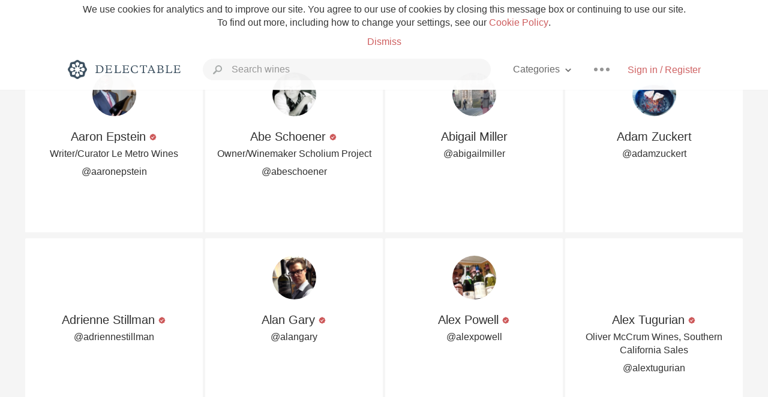

--- FILE ---
content_type: text/html
request_url: https://delectable.com/@jayclark/following
body_size: 19281
content:
<!DOCTYPE html><html lang="en"><head><meta charset="utf-8"><title>Jay Clark – Delectable Wine</title><link rel="canonical" href="https://delectable.com/@jayclark"><meta name="robots" content="noindex"><meta name="google" content="notranslate"><meta name="viewport" content="width=device-width, initial-scale=1, user-scalable=no"><meta name="description" content="See Delectable wine ratings and reviews from Jay Clark"><meta property="fb:app_id" content="201275219971584"><meta property="al:ios:app_name" content="Delectable"><meta property="al:ios:app_store_id" content="512106648"><meta property="al:android:app_name" content="Delectable"><meta property="al:android:package" content="com.delectable.mobile"><meta name="apple-itunes-app" content="app-id=512106648"><meta name="twitter:site" content="@delectable"><meta name="twitter:creator" content="@delectable"><meta name="twitter:app:country" content="US"><meta name="twitter:app:name:iphone" content="Delectable"><meta name="twitter:app:id:iphone" content="512106648"><meta name="twitter:app:name:googleplay" content="Delectable"><meta name="twitter:app:id:googleplay" content="com.delectable.mobile"><meta name="title" content="Jay Clark – Delectable Wine"><meta name="canonical" content="/@jayclark"><meta name="description" content="See Delectable wine ratings and reviews from Jay Clark"><meta property="al:ios:url" content="delectable://account?account_id=5365b8e01d2b110c57000276"><meta property="al:android:url" content="delectable://account?account_id=5365b8e01d2b110c57000276"><meta property="og:description" content="See Delectable wine ratings and reviews from Jay Clark"><meta property="og:url" content="https://delectable.com/@jayclark"><meta property="og:title" content="Jay Clark – Delectable Wine"><meta property="og:image" content="https://s3.amazonaws.com/delectable-profile-photos/jayclark-1434165021-9eee3a944bb6.jpg"><meta name="twitter:title" content="Jay Clark – Delectable Wine"><meta name="twitter:image:src" content="https://s3.amazonaws.com/delectable-profile-photos/jayclark-1434165021-9eee3a944bb6.jpg"><meta name="twitter:app:url:iphone" content="delectable://account?account_id=5365b8e01d2b110c57000276"><meta name="twitter:app:url:googleplay" content="delectable://account?account_id=5365b8e01d2b110c57000276"><meta name="twitter:app:country" content="US"><meta name="twitter:app:name:iphone" content="Delectable"><meta name="twitter:app:id:iphone" content="512106648"><meta name="twitter:app:name:googleplay" content="Delectable"><meta name="twitter:app:id:googleplay" content="com.delectable.mobile"><meta name="apple-mobile-web-app-capable" content="yes"><meta name="mobile-web-app-capable" content="yes"><meta name="apple-mobile-web-app-title" content="Delectable"><meta name="apple-mobile-web-app-status-bar-style" content="black"><meta name="theme-color" content="#f5f5f5"><link href="https://delectable.com/images/android-icon-192-538470b8.png" sizes="192x192" rel="icon"><link href="https://delectable.com/images/apple-touch-icon-cbf42a21.png" rel="apple-touch-icon-precomposed"><link href="https://delectable.com/images/apple-touch-icon-76-5a0d4972.png" sizes="76x76" rel="apple-touch-icon-precomposed"><link href="https://delectable.com/images/apple-touch-icon-120-9c86e6e8.png" sizes="120x120" rel="apple-touch-icon-precomposed"><link href="https://delectable.com/images/apple-touch-icon-152-c1554fff.png" sizes="152x152" rel="apple-touch-icon-precomposed"><link href="https://delectable.com/images/apple-touch-startup-image-1242x2148-bec2948f.png" media="(device-width: 414px) and (device-height: 736px) and (-webkit-device-pixel-ratio: 3)" rel="apple-touch-startup-image"><link href="https://delectable.com/images/apple-touch-startup-image-750x1294-76414c56.png" media="(device-width: 375px) and (device-height: 667px) and (-webkit-device-pixel-ratio: 2)" rel="apple-touch-startup-image"><link href="https://delectable.com/images/apple-touch-startup-image-640x1096-8e16d1fa.png" media="(device-width: 320px) and (device-height: 568px) and (-webkit-device-pixel-ratio: 2)" rel="apple-touch-startup-image"><link href="https://delectable.com/images/apple-touch-startup-image-640x920-268a83f3.png" media="(device-width: 320px) and (device-height: 480px) and (-webkit-device-pixel-ratio: 2)" rel="apple-touch-startup-image"><link href="https://plus.google.com/+DelectableWine" rel="publisher"><link href="https://delectable.com/images/favicon-2c864262.png" rel="shortcut icon" type="image/vnd.microsoft.icon"><link rel="stylesheet" type="text/css" href="//cloud.typography.com/6518072/679044/css/fonts.css"><link rel="stylesheet" href="https://delectable.com/stylesheets/application-48350cc3.css"><script>(function() {var _fbq = window._fbq || (window._fbq = []);if (!_fbq.loaded) {var fbds = document.createElement('script');fbds.async = true;fbds.src = '//connect.facebook.net/en_US/fbds.js';var s = document.getElementsByTagName('script')[0];s.parentNode.insertBefore(fbds, s);_fbq.loaded = true;}_fbq.push(['addPixelId', '515265288649818']);})();window._fbq = window._fbq || [];window._fbq.push(['track', 'PixelInitialized', {}]);</script><noscript><img height="1" width="1" style="display:none;" src="https://www.facebook.com/tr?id=515265288649818&amp;ev=PixelInitialized"></noscript><script>(function(i,s,o,g,r,a,m){i['GoogleAnalyticsObject']=r;i[r]=i[r]||function(){(i[r].q=i[r].q||[]).push(arguments)},i[r].l=1*new Date();a=s.createElement(o),m=s.getElementsByTagName(o)[0];a.async=1;a.src=g;m.parentNode.insertBefore(a,m)})(window,document,'script','//www.google-analytics.com/analytics.js','ga');ga('create', 'UA-26238315-1', 'auto');ga('send', 'pageview');</script><script src="//d2wy8f7a9ursnm.cloudfront.net/bugsnag-3.min.js" data-releasestage="production" data-apikey="cafbf4ea2de0083392b4b8ee60c26eb1" defer></script><!--[if lt IE 10]><link rel="stylesheet" href="/stylesheets/ie-80922c40.css" /><script src="/javascripts/polyfills-5aa69cba.js"></script><![endif]--></head><body class=""><div id="app"><div class="" data-reactid=".1eueizmfm68" data-react-checksum="1254606161"><div class="sticky-header" data-reactid=".1eueizmfm68.0"><div class="cookie-policy" data-reactid=".1eueizmfm68.0.0"><div class="cookie-policy-text" data-reactid=".1eueizmfm68.0.0.0"><span data-reactid=".1eueizmfm68.0.0.0.0">We use cookies for analytics and to improve our site. You agree to our use of cookies by closing this message box or continuing to use our site. To find out more, including how to change your settings, see our </span><a class="cookie-policy-link" target="_blank" href="/cookiePolicy" data-reactid=".1eueizmfm68.0.0.0.1">Cookie Policy</a><span data-reactid=".1eueizmfm68.0.0.0.2">.</span></div><div class="cookie-policy-text" data-reactid=".1eueizmfm68.0.0.1"><a class="cookie-policy-link" href="" data-reactid=".1eueizmfm68.0.0.1.0">Dismiss</a></div></div><nav class="nav" role="navigation" data-reactid=".1eueizmfm68.0.1"><div class="nav__container" data-reactid=".1eueizmfm68.0.1.0"><a class="nav__logo" href="/" data-reactid=".1eueizmfm68.0.1.0.0"><img class="desktop" src="https://delectable.com/images/navigation_logo_desktop_3x-953798e2.png" srcset="https://delectable.com/images/navigation_logo_desktop-9f6e750c.svg 1x" data-reactid=".1eueizmfm68.0.1.0.0.0"><img class="mobile" src="https://delectable.com/images/navigation_logo_mobile_3x-9423757b.png" srcset="https://delectable.com/images/navigation_logo_mobile-c6c4724c.svg 1x" data-reactid=".1eueizmfm68.0.1.0.0.1"></a><div class="nav-auth nav-auth--unauthenticated" data-reactid=".1eueizmfm68.0.1.0.1"><a class="nav-auth__sign-in-link" href="/register" data-reactid=".1eueizmfm68.0.1.0.1.0">Sign in / Register</a></div><div class="nav-dots nav-dots--unauthenticated" data-reactid=".1eueizmfm68.0.1.0.2"><div class="popover" data-reactid=".1eueizmfm68.0.1.0.2.0"><a class="popover__open-link" href="#" data-reactid=".1eueizmfm68.0.1.0.2.0.0"><div class="nav-dots__dots" data-reactid=".1eueizmfm68.0.1.0.2.0.0.0"></div></a><div class="popover__menu popover__menu--closed" data-reactid=".1eueizmfm68.0.1.0.2.0.1"><ul class="popover__menu__links popover__menu__links--main" data-reactid=".1eueizmfm68.0.1.0.2.0.1.0"><li class="popover__menu__links__li popover__menu__links__li--mobile-only" data-reactid=".1eueizmfm68.0.1.0.2.0.1.0.$0"><a class="popover__menu__links__link" href="/sign-in" data-reactid=".1eueizmfm68.0.1.0.2.0.1.0.$0.0">Sign in</a></li><li class="popover__menu__links__li" data-reactid=".1eueizmfm68.0.1.0.2.0.1.0.$1"><a class="popover__menu__links__link" href="/feeds/trending_feed" data-reactid=".1eueizmfm68.0.1.0.2.0.1.0.$1.0">Trending</a></li><li class="popover__menu__links__li" data-reactid=".1eueizmfm68.0.1.0.2.0.1.0.$2"><a class="popover__menu__links__link" href="/press" data-reactid=".1eueizmfm68.0.1.0.2.0.1.0.$2.0">Press</a></li><li class="popover__menu__links__li" data-reactid=".1eueizmfm68.0.1.0.2.0.1.0.$3"><a class="popover__menu__links__link" href="http://blog.delectable.com" data-reactid=".1eueizmfm68.0.1.0.2.0.1.0.$3.0">Blog</a></li></ul><ul class="popover__menu__links popover__menu__links--secondary" data-reactid=".1eueizmfm68.0.1.0.2.0.1.1"><li class="popover__menu__links__li" data-reactid=".1eueizmfm68.0.1.0.2.0.1.1.$0"><a class="popover__menu__links__link" href="https://twitter.com/delectable" data-reactid=".1eueizmfm68.0.1.0.2.0.1.1.$0.0">Twitter</a></li><li class="popover__menu__links__li" data-reactid=".1eueizmfm68.0.1.0.2.0.1.1.$1"><a class="popover__menu__links__link" href="https://www.facebook.com/delectable" data-reactid=".1eueizmfm68.0.1.0.2.0.1.1.$1.0">Facebook</a></li><li class="popover__menu__links__li" data-reactid=".1eueizmfm68.0.1.0.2.0.1.1.$2"><a class="popover__menu__links__link" href="https://instagram.com/delectable" data-reactid=".1eueizmfm68.0.1.0.2.0.1.1.$2.0">Instagram</a></li></ul></div></div></div><div class="nav-categories" data-reactid=".1eueizmfm68.0.1.0.3"><button class="nav-categories__button" data-reactid=".1eueizmfm68.0.1.0.3.0"><span data-reactid=".1eueizmfm68.0.1.0.3.0.0">Categories</span><img class="nav-categories__button__icon" src="https://delectable.com/images/icn_small_chevron_down_3x-177ba448.png" srcset="https://delectable.com/images/icn_small_chevron_down-7a056ab4.svg 2x" data-reactid=".1eueizmfm68.0.1.0.3.0.1"></button><div class="nav-categories__overlay nav-categories__overlay--closed" data-reactid=".1eueizmfm68.0.1.0.3.1"><div class="categories-list categories-list--with-background-images" data-reactid=".1eueizmfm68.0.1.0.3.1.0"><section class="categories-list__section" data-reactid=".1eueizmfm68.0.1.0.3.1.0.0"><div class="categories-list__section__category" data-reactid=".1eueizmfm68.0.1.0.3.1.0.0.1:$0"><a href="/categories/rich-and-bold" data-reactid=".1eueizmfm68.0.1.0.3.1.0.0.1:$0.0">Rich and Bold</a></div><div class="categories-list__section__category" data-reactid=".1eueizmfm68.0.1.0.3.1.0.0.1:$1"><a href="/categories/grower-champagne" data-reactid=".1eueizmfm68.0.1.0.3.1.0.0.1:$1.0">Grower Champagne</a></div><div class="categories-list__section__category" data-reactid=".1eueizmfm68.0.1.0.3.1.0.0.1:$2"><a href="/categories/pizza" data-reactid=".1eueizmfm68.0.1.0.3.1.0.0.1:$2.0">Pizza</a></div><div class="categories-list__section__category" data-reactid=".1eueizmfm68.0.1.0.3.1.0.0.1:$3"><a href="/categories/classic-napa" data-reactid=".1eueizmfm68.0.1.0.3.1.0.0.1:$3.0">Classic Napa</a></div><div class="categories-list__section__category" data-reactid=".1eueizmfm68.0.1.0.3.1.0.0.1:$4"><a href="/categories/etna-rosso" data-reactid=".1eueizmfm68.0.1.0.3.1.0.0.1:$4.0">Etna Rosso</a></div><div class="categories-list__section__category" data-reactid=".1eueizmfm68.0.1.0.3.1.0.0.1:$5"><a href="/categories/with-goat-cheese" data-reactid=".1eueizmfm68.0.1.0.3.1.0.0.1:$5.0">With Goat Cheese</a></div><div class="categories-list__section__category" data-reactid=".1eueizmfm68.0.1.0.3.1.0.0.1:$6"><a href="/categories/tawny-port" data-reactid=".1eueizmfm68.0.1.0.3.1.0.0.1:$6.0">Tawny Port</a></div><div class="categories-list__section__category" data-reactid=".1eueizmfm68.0.1.0.3.1.0.0.1:$7"><a href="/categories/skin-contact" data-reactid=".1eueizmfm68.0.1.0.3.1.0.0.1:$7.0">Skin Contact</a></div><div class="categories-list__section__category" data-reactid=".1eueizmfm68.0.1.0.3.1.0.0.1:$8"><a href="/categories/unicorn" data-reactid=".1eueizmfm68.0.1.0.3.1.0.0.1:$8.0">Unicorn</a></div><div class="categories-list__section__category" data-reactid=".1eueizmfm68.0.1.0.3.1.0.0.1:$9"><a href="/categories/1982-bordeaux" data-reactid=".1eueizmfm68.0.1.0.3.1.0.0.1:$9.0">1982 Bordeaux</a></div><div class="categories-list__section__category" data-reactid=".1eueizmfm68.0.1.0.3.1.0.0.1:$10"><a href="/categories/acidity" data-reactid=".1eueizmfm68.0.1.0.3.1.0.0.1:$10.0">Acidity</a></div><div class="categories-list__section__category" data-reactid=".1eueizmfm68.0.1.0.3.1.0.0.1:$11"><a href="/categories/hops" data-reactid=".1eueizmfm68.0.1.0.3.1.0.0.1:$11.0">Hops</a></div><div class="categories-list__section__category" data-reactid=".1eueizmfm68.0.1.0.3.1.0.0.1:$12"><a href="/categories/oaky" data-reactid=".1eueizmfm68.0.1.0.3.1.0.0.1:$12.0">Oaky</a></div><div class="categories-list__section__category" data-reactid=".1eueizmfm68.0.1.0.3.1.0.0.1:$13"><a href="/categories/2010-chablis" data-reactid=".1eueizmfm68.0.1.0.3.1.0.0.1:$13.0">2010 Chablis</a></div><div class="categories-list__section__category" data-reactid=".1eueizmfm68.0.1.0.3.1.0.0.1:$14"><a href="/categories/sour-beer" data-reactid=".1eueizmfm68.0.1.0.3.1.0.0.1:$14.0">Sour Beer</a></div><div class="categories-list__section__category" data-reactid=".1eueizmfm68.0.1.0.3.1.0.0.1:$15"><a href="/categories/qpr" data-reactid=".1eueizmfm68.0.1.0.3.1.0.0.1:$15.0">QPR</a></div><div class="categories-list__section__category" data-reactid=".1eueizmfm68.0.1.0.3.1.0.0.1:$16"><a href="/categories/oregon-pinot" data-reactid=".1eueizmfm68.0.1.0.3.1.0.0.1:$16.0">Oregon Pinot</a></div><div class="categories-list__section__category" data-reactid=".1eueizmfm68.0.1.0.3.1.0.0.1:$17"><a href="/categories/islay" data-reactid=".1eueizmfm68.0.1.0.3.1.0.0.1:$17.0">Islay</a></div><div class="categories-list__section__category" data-reactid=".1eueizmfm68.0.1.0.3.1.0.0.1:$18"><a href="/categories/buttery" data-reactid=".1eueizmfm68.0.1.0.3.1.0.0.1:$18.0">Buttery</a></div><div class="categories-list__section__category" data-reactid=".1eueizmfm68.0.1.0.3.1.0.0.1:$19"><a href="/categories/coravin" data-reactid=".1eueizmfm68.0.1.0.3.1.0.0.1:$19.0">Coravin</a></div><div class="categories-list__section__category" data-reactid=".1eueizmfm68.0.1.0.3.1.0.0.1:$20"><a href="/categories/mezcal" data-reactid=".1eueizmfm68.0.1.0.3.1.0.0.1:$20.0">Mezcal</a></div></section></div></div></div><div class="search-box" data-reactid=".1eueizmfm68.0.1.0.4"><input class="search-box__input" name="search_term_string" type="text" placeholder="Search wines" autocomplete="off" autocorrect="off" value="" itemprop="query-input" data-reactid=".1eueizmfm68.0.1.0.4.0"><span class="search-box__icon" data-reactid=".1eueizmfm68.0.1.0.4.1"></span><span class="search-box__icon search-box__icon--close" data-reactid=".1eueizmfm68.0.1.0.4.2"></span></div></div></nav></div><div class="app-view" data-reactid=".1eueizmfm68.1"><div class="user-followers" data-reactid=".1eueizmfm68.1.0"><noscript data-reactid=".1eueizmfm68.1.0.0"></noscript><section class="user-followers-header follower-tile" data-reactid=".1eueizmfm68.1.0.1:0"><div class="image-wrapper loading user-followers-header__image-wrapper" data-reactid=".1eueizmfm68.1.0.1:0.0"><div class="image-wrapper__image user-followers-header__image-wrapper__image" style="background-size:cover;background-position:center center;background-image:url(https://s3.amazonaws.com/delectable-profile-photos/aaron-epstein-1-1418579406-9c5c2ed36961_thumb.jpg);opacity:0;" data-reactid=".1eueizmfm68.1.0.1:0.0.0"></div></div><p class="user-followers-header__name" data-reactid=".1eueizmfm68.1.0.1:0.1"><span data-reactid=".1eueizmfm68.1.0.1:0.1.0">Aaron Epstein</span><span data-reactid=".1eueizmfm68.1.0.1:0.1.1"> </span><img class="influencer-badge" src="https://delectable.com/images/icn_influencer_3x-f2da95ad.png" srcset="https://delectable.com/images/icn_influencer-7116a8a4.svg 2x" alt="Influencer Badge" title="Influencer Badge" data-reactid=".1eueizmfm68.1.0.1:0.1.2"><span data-reactid=".1eueizmfm68.1.0.1:0.1.3"> </span><noscript data-reactid=".1eueizmfm68.1.0.1:0.1.4"></noscript></p><p class="user-profile-header__url" data-reactid=".1eueizmfm68.1.0.1:0.2">Writer/Curator Le Metro Wines</p><p class="user-profile-header__url" data-reactid=".1eueizmfm68.1.0.1:0.3"><a href="/@aaronepstein" target="_blank" data-reactid=".1eueizmfm68.1.0.1:0.3.0">@aaronepstein</a></p></section><section class="user-followers-header follower-tile" data-reactid=".1eueizmfm68.1.0.1:1"><div class="image-wrapper loading user-followers-header__image-wrapper" data-reactid=".1eueizmfm68.1.0.1:1.0"><div class="image-wrapper__image user-followers-header__image-wrapper__image" style="background-size:cover;background-position:center center;background-image:url(https://s3.amazonaws.com/delectable-profile-photos/abe-schoener-1355643937-22835481acd6_thumb.jpg);opacity:0;" data-reactid=".1eueizmfm68.1.0.1:1.0.0"></div></div><p class="user-followers-header__name" data-reactid=".1eueizmfm68.1.0.1:1.1"><span data-reactid=".1eueizmfm68.1.0.1:1.1.0">Abe Schoener</span><span data-reactid=".1eueizmfm68.1.0.1:1.1.1"> </span><img class="influencer-badge" src="https://delectable.com/images/icn_influencer_3x-f2da95ad.png" srcset="https://delectable.com/images/icn_influencer-7116a8a4.svg 2x" alt="Influencer Badge" title="Influencer Badge" data-reactid=".1eueizmfm68.1.0.1:1.1.2"><span data-reactid=".1eueizmfm68.1.0.1:1.1.3"> </span><noscript data-reactid=".1eueizmfm68.1.0.1:1.1.4"></noscript></p><p class="user-profile-header__url" data-reactid=".1eueizmfm68.1.0.1:1.2">Owner/Winemaker Scholium Project</p><p class="user-profile-header__url" data-reactid=".1eueizmfm68.1.0.1:1.3"><a href="/@abeschoener" target="_blank" data-reactid=".1eueizmfm68.1.0.1:1.3.0">@abeschoener</a></p></section><section class="user-followers-header follower-tile" data-reactid=".1eueizmfm68.1.0.1:2"><div class="image-wrapper loading user-followers-header__image-wrapper" data-reactid=".1eueizmfm68.1.0.1:2.0"><div class="image-wrapper__image user-followers-header__image-wrapper__image" style="background-size:cover;background-position:center center;background-image:url(https://s3.amazonaws.com/delectable-profile-photos/abigailmiller-1450159761-dc85fce708ca_thumb.jpg);opacity:0;" data-reactid=".1eueizmfm68.1.0.1:2.0.0"></div></div><p class="user-followers-header__name" data-reactid=".1eueizmfm68.1.0.1:2.1"><span data-reactid=".1eueizmfm68.1.0.1:2.1.0">Abigail Miller</span><span data-reactid=".1eueizmfm68.1.0.1:2.1.1"> </span><noscript data-reactid=".1eueizmfm68.1.0.1:2.1.2"></noscript><span data-reactid=".1eueizmfm68.1.0.1:2.1.3"> </span><noscript data-reactid=".1eueizmfm68.1.0.1:2.1.4"></noscript></p><p class="user-profile-header__url" data-reactid=".1eueizmfm68.1.0.1:2.3"><a href="/@abigailmiller" target="_blank" data-reactid=".1eueizmfm68.1.0.1:2.3.0">@abigailmiller</a></p></section><section class="user-followers-header follower-tile" data-reactid=".1eueizmfm68.1.0.1:3"><div class="image-wrapper loading user-followers-header__image-wrapper" data-reactid=".1eueizmfm68.1.0.1:3.0"><div class="image-wrapper__image user-followers-header__image-wrapper__image" style="background-size:cover;background-position:center center;background-image:url(https://s3.amazonaws.com/delectable-profile-photos/adam-zuckert-1419791726-0c13a9670847_thumb.jpg);opacity:0;" data-reactid=".1eueizmfm68.1.0.1:3.0.0"></div></div><p class="user-followers-header__name" data-reactid=".1eueizmfm68.1.0.1:3.1"><span data-reactid=".1eueizmfm68.1.0.1:3.1.0">Adam Zuckert</span><span data-reactid=".1eueizmfm68.1.0.1:3.1.1"> </span><noscript data-reactid=".1eueizmfm68.1.0.1:3.1.2"></noscript><span data-reactid=".1eueizmfm68.1.0.1:3.1.3"> </span><noscript data-reactid=".1eueizmfm68.1.0.1:3.1.4"></noscript></p><p class="user-profile-header__url" data-reactid=".1eueizmfm68.1.0.1:3.3"><a href="/@adamzuckert" target="_blank" data-reactid=".1eueizmfm68.1.0.1:3.3.0">@adamzuckert</a></p></section><section class="user-followers-header follower-tile" data-reactid=".1eueizmfm68.1.0.1:4"><div class="image-wrapper loading user-followers-header__image-wrapper" data-reactid=".1eueizmfm68.1.0.1:4.0"><div class="image-wrapper__image user-followers-header__image-wrapper__image" style="background-size:cover;background-position:center center;background-image:url(https://graph.facebook.com/108279/picture?type=large);opacity:0;" data-reactid=".1eueizmfm68.1.0.1:4.0.0"></div></div><p class="user-followers-header__name" data-reactid=".1eueizmfm68.1.0.1:4.1"><span data-reactid=".1eueizmfm68.1.0.1:4.1.0">Adrienne Stillman</span><span data-reactid=".1eueizmfm68.1.0.1:4.1.1"> </span><img class="influencer-badge" src="https://delectable.com/images/icn_influencer_3x-f2da95ad.png" srcset="https://delectable.com/images/icn_influencer-7116a8a4.svg 2x" alt="Influencer Badge" title="Influencer Badge" data-reactid=".1eueizmfm68.1.0.1:4.1.2"><span data-reactid=".1eueizmfm68.1.0.1:4.1.3"> </span><noscript data-reactid=".1eueizmfm68.1.0.1:4.1.4"></noscript></p><p class="user-profile-header__url" data-reactid=".1eueizmfm68.1.0.1:4.3"><a href="/@adriennestillman" target="_blank" data-reactid=".1eueizmfm68.1.0.1:4.3.0">@adriennestillman</a></p></section><section class="user-followers-header follower-tile" data-reactid=".1eueizmfm68.1.0.1:5"><div class="image-wrapper loading user-followers-header__image-wrapper" data-reactid=".1eueizmfm68.1.0.1:5.0"><div class="image-wrapper__image user-followers-header__image-wrapper__image" style="background-size:cover;background-position:center center;background-image:url(https://s3.amazonaws.com/delectable-profile-photos/alan-gary-1380174143-959b8f538bcd_thumb.jpg);opacity:0;" data-reactid=".1eueizmfm68.1.0.1:5.0.0"></div></div><p class="user-followers-header__name" data-reactid=".1eueizmfm68.1.0.1:5.1"><span data-reactid=".1eueizmfm68.1.0.1:5.1.0">Alan Gary</span><span data-reactid=".1eueizmfm68.1.0.1:5.1.1"> </span><img class="influencer-badge" src="https://delectable.com/images/icn_influencer_3x-f2da95ad.png" srcset="https://delectable.com/images/icn_influencer-7116a8a4.svg 2x" alt="Influencer Badge" title="Influencer Badge" data-reactid=".1eueizmfm68.1.0.1:5.1.2"><span data-reactid=".1eueizmfm68.1.0.1:5.1.3"> </span><noscript data-reactid=".1eueizmfm68.1.0.1:5.1.4"></noscript></p><p class="user-profile-header__url" data-reactid=".1eueizmfm68.1.0.1:5.3"><a href="/@alangary" target="_blank" data-reactid=".1eueizmfm68.1.0.1:5.3.0">@alangary</a></p></section><section class="user-followers-header follower-tile" data-reactid=".1eueizmfm68.1.0.1:6"><div class="image-wrapper loading user-followers-header__image-wrapper" data-reactid=".1eueizmfm68.1.0.1:6.0"><div class="image-wrapper__image user-followers-header__image-wrapper__image" style="background-size:cover;background-position:center center;background-image:url(https://s3.amazonaws.com/delectable-profile-photos/alex-powell-1424591939-86208f42e32e_thumb.jpg);opacity:0;" data-reactid=".1eueizmfm68.1.0.1:6.0.0"></div></div><p class="user-followers-header__name" data-reactid=".1eueizmfm68.1.0.1:6.1"><span data-reactid=".1eueizmfm68.1.0.1:6.1.0">Alex Powell</span><span data-reactid=".1eueizmfm68.1.0.1:6.1.1"> </span><img class="influencer-badge" src="https://delectable.com/images/icn_influencer_3x-f2da95ad.png" srcset="https://delectable.com/images/icn_influencer-7116a8a4.svg 2x" alt="Influencer Badge" title="Influencer Badge" data-reactid=".1eueizmfm68.1.0.1:6.1.2"><span data-reactid=".1eueizmfm68.1.0.1:6.1.3"> </span><noscript data-reactid=".1eueizmfm68.1.0.1:6.1.4"></noscript></p><p class="user-profile-header__url" data-reactid=".1eueizmfm68.1.0.1:6.3"><a href="/@alexpowell" target="_blank" data-reactid=".1eueizmfm68.1.0.1:6.3.0">@alexpowell</a></p></section><section class="user-followers-header follower-tile" data-reactid=".1eueizmfm68.1.0.1:7"><div class="image-wrapper loading user-followers-header__image-wrapper" data-reactid=".1eueizmfm68.1.0.1:7.0"><div class="image-wrapper__image user-followers-header__image-wrapper__image" style="background-size:cover;background-position:center center;background-image:url(https://graph.facebook.com/1130016916/picture?type=large);opacity:0;" data-reactid=".1eueizmfm68.1.0.1:7.0.0"></div></div><p class="user-followers-header__name" data-reactid=".1eueizmfm68.1.0.1:7.1"><span data-reactid=".1eueizmfm68.1.0.1:7.1.0">Alex Tugurian</span><span data-reactid=".1eueizmfm68.1.0.1:7.1.1"> </span><img class="influencer-badge" src="https://delectable.com/images/icn_influencer_3x-f2da95ad.png" srcset="https://delectable.com/images/icn_influencer-7116a8a4.svg 2x" alt="Influencer Badge" title="Influencer Badge" data-reactid=".1eueizmfm68.1.0.1:7.1.2"><span data-reactid=".1eueizmfm68.1.0.1:7.1.3"> </span><noscript data-reactid=".1eueizmfm68.1.0.1:7.1.4"></noscript></p><p class="user-profile-header__url" data-reactid=".1eueizmfm68.1.0.1:7.2">Oliver McCrum Wines, Southern California Sales</p><p class="user-profile-header__url" data-reactid=".1eueizmfm68.1.0.1:7.3"><a href="/@alextugurian" target="_blank" data-reactid=".1eueizmfm68.1.0.1:7.3.0">@alextugurian</a></p></section><section class="user-followers-header follower-tile" data-reactid=".1eueizmfm68.1.0.1:8"><div class="image-wrapper loading user-followers-header__image-wrapper" data-reactid=".1eueizmfm68.1.0.1:8.0"><div class="image-wrapper__image user-followers-header__image-wrapper__image" style="background-size:cover;background-position:center center;background-image:url(https://s3.amazonaws.com/delectable-profile-photos/alexa-newman-1405640483-823badb8623d_thumb.jpg);opacity:0;" data-reactid=".1eueizmfm68.1.0.1:8.0.0"></div></div><p class="user-followers-header__name" data-reactid=".1eueizmfm68.1.0.1:8.1"><span data-reactid=".1eueizmfm68.1.0.1:8.1.0">Alexa Newman</span><span data-reactid=".1eueizmfm68.1.0.1:8.1.1"> </span><noscript data-reactid=".1eueizmfm68.1.0.1:8.1.2"></noscript><span data-reactid=".1eueizmfm68.1.0.1:8.1.3"> </span><noscript data-reactid=".1eueizmfm68.1.0.1:8.1.4"></noscript></p><p class="user-profile-header__url" data-reactid=".1eueizmfm68.1.0.1:8.3"><a href="/@alexanewman" target="_blank" data-reactid=".1eueizmfm68.1.0.1:8.3.0">@alexanewman</a></p></section><section class="user-followers-header follower-tile" data-reactid=".1eueizmfm68.1.0.1:9"><div class="image-wrapper loading user-followers-header__image-wrapper" data-reactid=".1eueizmfm68.1.0.1:9.0"><div class="image-wrapper__image user-followers-header__image-wrapper__image" style="background-size:cover;background-position:center center;background-image:url(https://s3.amazonaws.com/delectable-profile-photos/aliciakemper-1451012084-6d763e31e475_thumb.jpg);opacity:0;" data-reactid=".1eueizmfm68.1.0.1:9.0.0"></div></div><p class="user-followers-header__name" data-reactid=".1eueizmfm68.1.0.1:9.1"><span data-reactid=".1eueizmfm68.1.0.1:9.1.0">Alicia Kemper</span><span data-reactid=".1eueizmfm68.1.0.1:9.1.1"> </span><noscript data-reactid=".1eueizmfm68.1.0.1:9.1.2"></noscript><span data-reactid=".1eueizmfm68.1.0.1:9.1.3"> </span><noscript data-reactid=".1eueizmfm68.1.0.1:9.1.4"></noscript></p><p class="user-profile-header__url" data-reactid=".1eueizmfm68.1.0.1:9.3"><a href="/@aliciakemper" target="_blank" data-reactid=".1eueizmfm68.1.0.1:9.3.0">@aliciakemper</a></p></section><section class="user-followers-header follower-tile" data-reactid=".1eueizmfm68.1.0.1:a"><div class="image-wrapper loading user-followers-header__image-wrapper" data-reactid=".1eueizmfm68.1.0.1:a.0"><div class="image-wrapper__image user-followers-header__image-wrapper__image" style="background-size:cover;background-position:center center;background-image:url(https://s3.amazonaws.com/delectable-profile-photos/allison-caruso-1379994507-9c45057aa38a_thumb.jpg);opacity:0;" data-reactid=".1eueizmfm68.1.0.1:a.0.0"></div></div><p class="user-followers-header__name" data-reactid=".1eueizmfm68.1.0.1:a.1"><span data-reactid=".1eueizmfm68.1.0.1:a.1.0">Allison Caruso</span><span data-reactid=".1eueizmfm68.1.0.1:a.1.1"> </span><img class="influencer-badge" src="https://delectable.com/images/icn_influencer_3x-f2da95ad.png" srcset="https://delectable.com/images/icn_influencer-7116a8a4.svg 2x" alt="Influencer Badge" title="Influencer Badge" data-reactid=".1eueizmfm68.1.0.1:a.1.2"><span data-reactid=".1eueizmfm68.1.0.1:a.1.3"> </span><noscript data-reactid=".1eueizmfm68.1.0.1:a.1.4"></noscript></p><p class="user-profile-header__url" data-reactid=".1eueizmfm68.1.0.1:a.3"><a href="/@allisoncaruso" target="_blank" data-reactid=".1eueizmfm68.1.0.1:a.3.0">@allisoncaruso</a></p></section><section class="user-followers-header follower-tile" data-reactid=".1eueizmfm68.1.0.1:b"><div class="image-wrapper loading user-followers-header__image-wrapper" data-reactid=".1eueizmfm68.1.0.1:b.0"><div class="image-wrapper__image user-followers-header__image-wrapper__image" style="background-size:cover;background-position:center center;background-image:url(https://graph.facebook.com/52500024/picture?type=large);opacity:0;" data-reactid=".1eueizmfm68.1.0.1:b.0.0"></div></div><p class="user-followers-header__name" data-reactid=".1eueizmfm68.1.0.1:b.1"><span data-reactid=".1eueizmfm68.1.0.1:b.1.0">Allison Goldman</span><span data-reactid=".1eueizmfm68.1.0.1:b.1.1"> </span><img class="influencer-badge" src="https://delectable.com/images/icn_influencer_3x-f2da95ad.png" srcset="https://delectable.com/images/icn_influencer-7116a8a4.svg 2x" alt="Influencer Badge" title="Influencer Badge" data-reactid=".1eueizmfm68.1.0.1:b.1.2"><span data-reactid=".1eueizmfm68.1.0.1:b.1.3"> </span><noscript data-reactid=".1eueizmfm68.1.0.1:b.1.4"></noscript></p><p class="user-profile-header__url" data-reactid=".1eueizmfm68.1.0.1:b.3"><a href="/@allisongoldman" target="_blank" data-reactid=".1eueizmfm68.1.0.1:b.3.0">@allisongoldman</a></p></section><section class="user-followers-header follower-tile" data-reactid=".1eueizmfm68.1.0.1:c"><div class="image-wrapper loading user-followers-header__image-wrapper" data-reactid=".1eueizmfm68.1.0.1:c.0"><div class="image-wrapper__image user-followers-header__image-wrapper__image" style="background-size:cover;background-position:center center;background-image:url(https://graph.facebook.com/3202221/picture?type=large);opacity:0;" data-reactid=".1eueizmfm68.1.0.1:c.0.0"></div></div><p class="user-followers-header__name" data-reactid=".1eueizmfm68.1.0.1:c.1"><span data-reactid=".1eueizmfm68.1.0.1:c.1.0">Alysha Stehly</span><span data-reactid=".1eueizmfm68.1.0.1:c.1.1"> </span><img class="influencer-badge" src="https://delectable.com/images/icn_influencer_3x-f2da95ad.png" srcset="https://delectable.com/images/icn_influencer-7116a8a4.svg 2x" alt="Influencer Badge" title="Influencer Badge" data-reactid=".1eueizmfm68.1.0.1:c.1.2"><span data-reactid=".1eueizmfm68.1.0.1:c.1.3"> </span><noscript data-reactid=".1eueizmfm68.1.0.1:c.1.4"></noscript></p><p class="user-profile-header__url" data-reactid=".1eueizmfm68.1.0.1:c.3"><a href="/@alyshastehly" target="_blank" data-reactid=".1eueizmfm68.1.0.1:c.3.0">@alyshastehly</a></p></section><section class="user-followers-header follower-tile" data-reactid=".1eueizmfm68.1.0.1:d"><div class="image-wrapper loading user-followers-header__image-wrapper" data-reactid=".1eueizmfm68.1.0.1:d.0"><div class="image-wrapper__image user-followers-header__image-wrapper__image" style="background-size:cover;background-position:center center;background-image:url(https://graph.facebook.com/559607718/picture?type=large);opacity:0;" data-reactid=".1eueizmfm68.1.0.1:d.0.0"></div></div><p class="user-followers-header__name" data-reactid=".1eueizmfm68.1.0.1:d.1"><span data-reactid=".1eueizmfm68.1.0.1:d.1.0">Amanda Linn</span><span data-reactid=".1eueizmfm68.1.0.1:d.1.1"> </span><img class="influencer-badge" src="https://delectable.com/images/icn_influencer_3x-f2da95ad.png" srcset="https://delectable.com/images/icn_influencer-7116a8a4.svg 2x" alt="Influencer Badge" title="Influencer Badge" data-reactid=".1eueizmfm68.1.0.1:d.1.2"><span data-reactid=".1eueizmfm68.1.0.1:d.1.3"> </span><noscript data-reactid=".1eueizmfm68.1.0.1:d.1.4"></noscript></p><p class="user-profile-header__url" data-reactid=".1eueizmfm68.1.0.1:d.2">Sales/Importer Wine Wise</p><p class="user-profile-header__url" data-reactid=".1eueizmfm68.1.0.1:d.3"><a href="/@amandalinn" target="_blank" data-reactid=".1eueizmfm68.1.0.1:d.3.0">@amandalinn</a></p></section><section class="user-followers-header follower-tile" data-reactid=".1eueizmfm68.1.0.1:e"><div class="image-wrapper loading user-followers-header__image-wrapper" data-reactid=".1eueizmfm68.1.0.1:e.0"><div class="image-wrapper__image user-followers-header__image-wrapper__image" style="background-size:cover;background-position:center center;background-image:url(https://graph.facebook.com/1328768005/picture?type=large);opacity:0;" data-reactid=".1eueizmfm68.1.0.1:e.0.0"></div></div><p class="user-followers-header__name" data-reactid=".1eueizmfm68.1.0.1:e.1"><span data-reactid=".1eueizmfm68.1.0.1:e.1.0">Amanda Rehn</span><span data-reactid=".1eueizmfm68.1.0.1:e.1.1"> </span><img class="influencer-badge" src="https://delectable.com/images/icn_influencer_3x-f2da95ad.png" srcset="https://delectable.com/images/icn_influencer-7116a8a4.svg 2x" alt="Influencer Badge" title="Influencer Badge" data-reactid=".1eueizmfm68.1.0.1:e.1.2"><span data-reactid=".1eueizmfm68.1.0.1:e.1.3"> </span><noscript data-reactid=".1eueizmfm68.1.0.1:e.1.4"></noscript></p><p class="user-profile-header__url" data-reactid=".1eueizmfm68.1.0.1:e.3"><a href="/@amandarehn" target="_blank" data-reactid=".1eueizmfm68.1.0.1:e.3.0">@amandarehn</a></p></section><section class="user-followers-header follower-tile" data-reactid=".1eueizmfm68.1.0.1:f"><div class="image-wrapper loading user-followers-header__image-wrapper" data-reactid=".1eueizmfm68.1.0.1:f.0"><div class="image-wrapper__image user-followers-header__image-wrapper__image" style="background-size:cover;background-position:center center;background-image:url(https://graph.facebook.com/1011592912/picture?type=large);opacity:0;" data-reactid=".1eueizmfm68.1.0.1:f.0.0"></div></div><p class="user-followers-header__name" data-reactid=".1eueizmfm68.1.0.1:f.1"><span data-reactid=".1eueizmfm68.1.0.1:f.1.0">Amy Christine</span><span data-reactid=".1eueizmfm68.1.0.1:f.1.1"> </span><img class="influencer-badge" src="https://delectable.com/images/icn_influencer_3x-f2da95ad.png" srcset="https://delectable.com/images/icn_influencer-7116a8a4.svg 2x" alt="Influencer Badge" title="Influencer Badge" data-reactid=".1eueizmfm68.1.0.1:f.1.2"><span data-reactid=".1eueizmfm68.1.0.1:f.1.3"> </span><noscript data-reactid=".1eueizmfm68.1.0.1:f.1.4"></noscript></p><p class="user-profile-header__url" data-reactid=".1eueizmfm68.1.0.1:f.2">Sales Kermit Lynch Wine Merchant</p><p class="user-profile-header__url" data-reactid=".1eueizmfm68.1.0.1:f.3"><a href="/@amychristine1" target="_blank" data-reactid=".1eueizmfm68.1.0.1:f.3.0">@amychristine1</a></p></section><section class="user-followers-header follower-tile" data-reactid=".1eueizmfm68.1.0.1:g"><div class="image-wrapper loading user-followers-header__image-wrapper" data-reactid=".1eueizmfm68.1.0.1:g.0"><div class="image-wrapper__image user-followers-header__image-wrapper__image" style="background-size:cover;background-position:center center;background-image:url(https://dn4y07yc47w5p.cloudfront.net/avatar_a_1280.png);opacity:0;" data-reactid=".1eueizmfm68.1.0.1:g.0.0"></div></div><p class="user-followers-header__name" data-reactid=".1eueizmfm68.1.0.1:g.1"><span data-reactid=".1eueizmfm68.1.0.1:g.1.0">Andrew Kitz</span><span data-reactid=".1eueizmfm68.1.0.1:g.1.1"> </span><noscript data-reactid=".1eueizmfm68.1.0.1:g.1.2"></noscript><span data-reactid=".1eueizmfm68.1.0.1:g.1.3"> </span><noscript data-reactid=".1eueizmfm68.1.0.1:g.1.4"></noscript></p><p class="user-profile-header__url" data-reactid=".1eueizmfm68.1.0.1:g.3"><a href="/@andrewkitz" target="_blank" data-reactid=".1eueizmfm68.1.0.1:g.3.0">@andrewkitz</a></p></section><section class="user-followers-header follower-tile" data-reactid=".1eueizmfm68.1.0.1:h"><div class="image-wrapper loading user-followers-header__image-wrapper" data-reactid=".1eueizmfm68.1.0.1:h.0"><div class="image-wrapper__image user-followers-header__image-wrapper__image" style="background-size:cover;background-position:center center;background-image:url(https://s3.amazonaws.com/delectable-profile-photos/angelagargano-1548385455-c308e94d0a74_thumb.jpg);opacity:0;" data-reactid=".1eueizmfm68.1.0.1:h.0.0"></div></div><p class="user-followers-header__name" data-reactid=".1eueizmfm68.1.0.1:h.1"><span data-reactid=".1eueizmfm68.1.0.1:h.1.0">Angela Gargano</span><span data-reactid=".1eueizmfm68.1.0.1:h.1.1"> </span><img class="influencer-badge" src="https://delectable.com/images/icn_influencer_3x-f2da95ad.png" srcset="https://delectable.com/images/icn_influencer-7116a8a4.svg 2x" alt="Influencer Badge" title="Influencer Badge" data-reactid=".1eueizmfm68.1.0.1:h.1.2"><span data-reactid=".1eueizmfm68.1.0.1:h.1.3"> </span><noscript data-reactid=".1eueizmfm68.1.0.1:h.1.4"></noscript></p><p class="user-profile-header__url" data-reactid=".1eueizmfm68.1.0.1:h.3"><a href="/@angelagargano" target="_blank" data-reactid=".1eueizmfm68.1.0.1:h.3.0">@angelagargano</a></p></section><section class="user-followers-header follower-tile" data-reactid=".1eueizmfm68.1.0.1:i"><div class="image-wrapper loading user-followers-header__image-wrapper" data-reactid=".1eueizmfm68.1.0.1:i.0"><div class="image-wrapper__image user-followers-header__image-wrapper__image" style="background-size:cover;background-position:center center;background-image:url(https://s3.amazonaws.com/delectable-profile-photos/anthony-lombardi-1-1413261065-13f5bd2599c9_thumb.jpg);opacity:0;" data-reactid=".1eueizmfm68.1.0.1:i.0.0"></div></div><p class="user-followers-header__name" data-reactid=".1eueizmfm68.1.0.1:i.1"><span data-reactid=".1eueizmfm68.1.0.1:i.1.0">Anthony Lombardi</span><span data-reactid=".1eueizmfm68.1.0.1:i.1.1"> </span><noscript data-reactid=".1eueizmfm68.1.0.1:i.1.2"></noscript><span data-reactid=".1eueizmfm68.1.0.1:i.1.3"> </span><noscript data-reactid=".1eueizmfm68.1.0.1:i.1.4"></noscript></p><p class="user-profile-header__url" data-reactid=".1eueizmfm68.1.0.1:i.3"><a href="/@anthonylombardi1" target="_blank" data-reactid=".1eueizmfm68.1.0.1:i.3.0">@anthonylombardi1</a></p></section><section class="user-followers-header follower-tile" data-reactid=".1eueizmfm68.1.0.1:j"><div class="image-wrapper loading user-followers-header__image-wrapper" data-reactid=".1eueizmfm68.1.0.1:j.0"><div class="image-wrapper__image user-followers-header__image-wrapper__image" style="background-size:cover;background-position:center center;background-image:url(https://graph.facebook.com/664996165/picture?type=large);opacity:0;" data-reactid=".1eueizmfm68.1.0.1:j.0.0"></div></div><p class="user-followers-header__name" data-reactid=".1eueizmfm68.1.0.1:j.1"><span data-reactid=".1eueizmfm68.1.0.1:j.1.0">Antoine Amiot-Servelle</span><span data-reactid=".1eueizmfm68.1.0.1:j.1.1"> </span><img class="influencer-badge" src="https://delectable.com/images/icn_influencer_3x-f2da95ad.png" srcset="https://delectable.com/images/icn_influencer-7116a8a4.svg 2x" alt="Influencer Badge" title="Influencer Badge" data-reactid=".1eueizmfm68.1.0.1:j.1.2"><span data-reactid=".1eueizmfm68.1.0.1:j.1.3"> </span><noscript data-reactid=".1eueizmfm68.1.0.1:j.1.4"></noscript></p><p class="user-profile-header__url" data-reactid=".1eueizmfm68.1.0.1:j.2">Production Domaine Amiot-Servelle</p><p class="user-profile-header__url" data-reactid=".1eueizmfm68.1.0.1:j.3"><a href="/@antoineamiot-servelle" target="_blank" data-reactid=".1eueizmfm68.1.0.1:j.3.0">@antoineamiot-servelle</a></p></section><section class="user-followers-header follower-tile" data-reactid=".1eueizmfm68.1.0.1:k"><div class="image-wrapper loading user-followers-header__image-wrapper" data-reactid=".1eueizmfm68.1.0.1:k.0"><div class="image-wrapper__image user-followers-header__image-wrapper__image" style="background-size:cover;background-position:center center;background-image:url(https://s3.amazonaws.com/delectable-profile-photos/beaucarufel-1449294900-abc8488062e8_thumb.jpg);opacity:0;" data-reactid=".1eueizmfm68.1.0.1:k.0.0"></div></div><p class="user-followers-header__name" data-reactid=".1eueizmfm68.1.0.1:k.1"><span data-reactid=".1eueizmfm68.1.0.1:k.1.0">Beau Carufel</span><span data-reactid=".1eueizmfm68.1.0.1:k.1.1"> </span><img class="influencer-badge" src="https://delectable.com/images/icn_influencer_3x-f2da95ad.png" srcset="https://delectable.com/images/icn_influencer-7116a8a4.svg 2x" alt="Influencer Badge" title="Influencer Badge" data-reactid=".1eueizmfm68.1.0.1:k.1.2"><span data-reactid=".1eueizmfm68.1.0.1:k.1.3"> </span><noscript data-reactid=".1eueizmfm68.1.0.1:k.1.4"></noscript></p><p class="user-profile-header__url" data-reactid=".1eueizmfm68.1.0.1:k.2">Winemaker/Owner Random Wine Company</p><p class="user-profile-header__url" data-reactid=".1eueizmfm68.1.0.1:k.3"><a href="/@beaucarufel" target="_blank" data-reactid=".1eueizmfm68.1.0.1:k.3.0">@beaucarufel</a></p></section><section class="user-followers-header follower-tile" data-reactid=".1eueizmfm68.1.0.1:l"><div class="image-wrapper loading user-followers-header__image-wrapper" data-reactid=".1eueizmfm68.1.0.1:l.0"><div class="image-wrapper__image user-followers-header__image-wrapper__image" style="background-size:cover;background-position:center center;background-image:url(https://s3.amazonaws.com/delectable-profile-photos/bellamcdowell-1512628914-cdb666b90145_thumb.jpg);opacity:0;" data-reactid=".1eueizmfm68.1.0.1:l.0.0"></div></div><p class="user-followers-header__name" data-reactid=".1eueizmfm68.1.0.1:l.1"><span data-reactid=".1eueizmfm68.1.0.1:l.1.0">Bella McDowell</span><span data-reactid=".1eueizmfm68.1.0.1:l.1.1"> </span><img class="influencer-badge" src="https://delectable.com/images/icn_influencer_3x-f2da95ad.png" srcset="https://delectable.com/images/icn_influencer-7116a8a4.svg 2x" alt="Influencer Badge" title="Influencer Badge" data-reactid=".1eueizmfm68.1.0.1:l.1.2"><span data-reactid=".1eueizmfm68.1.0.1:l.1.3"> </span><noscript data-reactid=".1eueizmfm68.1.0.1:l.1.4"></noscript></p><p class="user-profile-header__url" data-reactid=".1eueizmfm68.1.0.1:l.3"><a href="/@bellamcdowell" target="_blank" data-reactid=".1eueizmfm68.1.0.1:l.3.0">@bellamcdowell</a></p></section><section class="user-followers-header follower-tile" data-reactid=".1eueizmfm68.1.0.1:m"><div class="image-wrapper loading user-followers-header__image-wrapper" data-reactid=".1eueizmfm68.1.0.1:m.0"><div class="image-wrapper__image user-followers-header__image-wrapper__image" style="background-size:cover;background-position:center center;background-image:url(https://dn4y07yc47w5p.cloudfront.net/avatar_b_1280.png);opacity:0;" data-reactid=".1eueizmfm68.1.0.1:m.0.0"></div></div><p class="user-followers-header__name" data-reactid=".1eueizmfm68.1.0.1:m.1"><span data-reactid=".1eueizmfm68.1.0.1:m.1.0">Ben McGroarty</span><span data-reactid=".1eueizmfm68.1.0.1:m.1.1"> </span><img class="influencer-badge" src="https://delectable.com/images/icn_influencer_3x-f2da95ad.png" srcset="https://delectable.com/images/icn_influencer-7116a8a4.svg 2x" alt="Influencer Badge" title="Influencer Badge" data-reactid=".1eueizmfm68.1.0.1:m.1.2"><span data-reactid=".1eueizmfm68.1.0.1:m.1.3"> </span><noscript data-reactid=".1eueizmfm68.1.0.1:m.1.4"></noscript></p><p class="user-profile-header__url" data-reactid=".1eueizmfm68.1.0.1:m.2">Sommelier/Wine Director Superba Snack Bar</p><p class="user-profile-header__url" data-reactid=".1eueizmfm68.1.0.1:m.3"><a href="/@benmcgroarty" target="_blank" data-reactid=".1eueizmfm68.1.0.1:m.3.0">@benmcgroarty</a></p></section><section class="user-followers-header follower-tile" data-reactid=".1eueizmfm68.1.0.1:n"><div class="image-wrapper loading user-followers-header__image-wrapper" data-reactid=".1eueizmfm68.1.0.1:n.0"><div class="image-wrapper__image user-followers-header__image-wrapper__image" style="background-size:cover;background-position:center center;background-image:url(https://graph.facebook.com/100001986768310/picture?type=large);opacity:0;" data-reactid=".1eueizmfm68.1.0.1:n.0.0"></div></div><p class="user-followers-header__name" data-reactid=".1eueizmfm68.1.0.1:n.1"><span data-reactid=".1eueizmfm68.1.0.1:n.1.0">Bernabe De Luna</span><span data-reactid=".1eueizmfm68.1.0.1:n.1.1"> </span><img class="influencer-badge" src="https://delectable.com/images/icn_influencer_3x-f2da95ad.png" srcset="https://delectable.com/images/icn_influencer-7116a8a4.svg 2x" alt="Influencer Badge" title="Influencer Badge" data-reactid=".1eueizmfm68.1.0.1:n.1.2"><span data-reactid=".1eueizmfm68.1.0.1:n.1.3"> </span><noscript data-reactid=".1eueizmfm68.1.0.1:n.1.4"></noscript></p><p class="user-profile-header__url" data-reactid=".1eueizmfm68.1.0.1:n.2">Sommelier L&#x27;Auberge Carmel</p><p class="user-profile-header__url" data-reactid=".1eueizmfm68.1.0.1:n.3"><a href="/@bernabede-luna" target="_blank" data-reactid=".1eueizmfm68.1.0.1:n.3.0">@bernabede-luna</a></p></section><section class="user-followers-header follower-tile" data-reactid=".1eueizmfm68.1.0.1:o"><div class="image-wrapper loading user-followers-header__image-wrapper" data-reactid=".1eueizmfm68.1.0.1:o.0"><div class="image-wrapper__image user-followers-header__image-wrapper__image" style="background-size:cover;background-position:center center;background-image:url(https://s3.amazonaws.com/delectable-profile-photos/bill-wenzlau-1393971925-6fdca97e065b_thumb.jpg);opacity:0;" data-reactid=".1eueizmfm68.1.0.1:o.0.0"></div></div><p class="user-followers-header__name" data-reactid=".1eueizmfm68.1.0.1:o.1"><span data-reactid=".1eueizmfm68.1.0.1:o.1.0">Bill Wenzlau</span><span data-reactid=".1eueizmfm68.1.0.1:o.1.1"> </span><img class="influencer-badge" src="https://delectable.com/images/icn_influencer_3x-f2da95ad.png" srcset="https://delectable.com/images/icn_influencer-7116a8a4.svg 2x" alt="Influencer Badge" title="Influencer Badge" data-reactid=".1eueizmfm68.1.0.1:o.1.2"><span data-reactid=".1eueizmfm68.1.0.1:o.1.3"> </span><noscript data-reactid=".1eueizmfm68.1.0.1:o.1.4"></noscript></p><p class="user-profile-header__url" data-reactid=".1eueizmfm68.1.0.1:o.3"><a href="/@billwenzlau" target="_blank" data-reactid=".1eueizmfm68.1.0.1:o.3.0">@billwenzlau</a></p></section><section class="user-followers-header follower-tile" data-reactid=".1eueizmfm68.1.0.1:p"><div class="image-wrapper loading user-followers-header__image-wrapper" data-reactid=".1eueizmfm68.1.0.1:p.0"><div class="image-wrapper__image user-followers-header__image-wrapper__image" style="background-size:cover;background-position:center center;background-image:url(https://s3.amazonaws.com/delectable-profile-photos/boxerbriefs-1570884704-45dd5be1a15b_thumb.jpg);opacity:0;" data-reactid=".1eueizmfm68.1.0.1:p.0.0"></div></div><p class="user-followers-header__name" data-reactid=".1eueizmfm68.1.0.1:p.1"><span data-reactid=".1eueizmfm68.1.0.1:p.1.0">Boxer Briefs</span><span data-reactid=".1eueizmfm68.1.0.1:p.1.1"> </span><img class="influencer-badge" src="https://delectable.com/images/icn_influencer_3x-f2da95ad.png" srcset="https://delectable.com/images/icn_influencer-7116a8a4.svg 2x" alt="Influencer Badge" title="Influencer Badge" data-reactid=".1eueizmfm68.1.0.1:p.1.2"><span data-reactid=".1eueizmfm68.1.0.1:p.1.3"> </span><noscript data-reactid=".1eueizmfm68.1.0.1:p.1.4"></noscript></p><p class="user-profile-header__url" data-reactid=".1eueizmfm68.1.0.1:p.3"><a href="/@boxerbriefs" target="_blank" data-reactid=".1eueizmfm68.1.0.1:p.3.0">@boxerbriefs</a></p></section><section class="user-followers-header follower-tile" data-reactid=".1eueizmfm68.1.0.1:q"><div class="image-wrapper loading user-followers-header__image-wrapper" data-reactid=".1eueizmfm68.1.0.1:q.0"><div class="image-wrapper__image user-followers-header__image-wrapper__image" style="background-size:cover;background-position:center center;background-image:url(https://s3.amazonaws.com/delectable-profile-photos/branden-b-1415776514-61dd757e3d66_thumb.jpg);opacity:0;" data-reactid=".1eueizmfm68.1.0.1:q.0.0"></div></div><p class="user-followers-header__name" data-reactid=".1eueizmfm68.1.0.1:q.1"><span data-reactid=".1eueizmfm68.1.0.1:q.1.0">Branden Bidwell</span><span data-reactid=".1eueizmfm68.1.0.1:q.1.1"> </span><img class="influencer-badge" src="https://delectable.com/images/icn_influencer_3x-f2da95ad.png" srcset="https://delectable.com/images/icn_influencer-7116a8a4.svg 2x" alt="Influencer Badge" title="Influencer Badge" data-reactid=".1eueizmfm68.1.0.1:q.1.2"><span data-reactid=".1eueizmfm68.1.0.1:q.1.3"> </span><noscript data-reactid=".1eueizmfm68.1.0.1:q.1.4"></noscript></p><p class="user-profile-header__url" data-reactid=".1eueizmfm68.1.0.1:q.3"><a href="/@brandenbidwell" target="_blank" data-reactid=".1eueizmfm68.1.0.1:q.3.0">@brandenbidwell</a></p></section><section class="user-followers-header follower-tile" data-reactid=".1eueizmfm68.1.0.1:r"><div class="image-wrapper loading user-followers-header__image-wrapper" data-reactid=".1eueizmfm68.1.0.1:r.0"><div class="image-wrapper__image user-followers-header__image-wrapper__image" style="background-size:cover;background-position:center center;background-image:url(https://s3.amazonaws.com/delectable-profile-photos/bree-dusbiber-1422594688-c569ca1cf609_thumb.jpg);opacity:0;" data-reactid=".1eueizmfm68.1.0.1:r.0.0"></div></div><p class="user-followers-header__name" data-reactid=".1eueizmfm68.1.0.1:r.1"><span data-reactid=".1eueizmfm68.1.0.1:r.1.0">Bree Dusbiber</span><span data-reactid=".1eueizmfm68.1.0.1:r.1.1"> </span><img class="influencer-badge" src="https://delectable.com/images/icn_influencer_3x-f2da95ad.png" srcset="https://delectable.com/images/icn_influencer-7116a8a4.svg 2x" alt="Influencer Badge" title="Influencer Badge" data-reactid=".1eueizmfm68.1.0.1:r.1.2"><span data-reactid=".1eueizmfm68.1.0.1:r.1.3"> </span><noscript data-reactid=".1eueizmfm68.1.0.1:r.1.4"></noscript></p><p class="user-profile-header__url" data-reactid=".1eueizmfm68.1.0.1:r.3"><a href="/@breedusbiber" target="_blank" data-reactid=".1eueizmfm68.1.0.1:r.3.0">@breedusbiber</a></p></section><section class="user-followers-header follower-tile" data-reactid=".1eueizmfm68.1.0.1:s"><div class="image-wrapper loading user-followers-header__image-wrapper" data-reactid=".1eueizmfm68.1.0.1:s.0"><div class="image-wrapper__image user-followers-header__image-wrapper__image" style="background-size:cover;background-position:center center;background-image:url(https://s3.amazonaws.com/delectable-profile-photos/brian-donegan-1383168338-31c3ac7743f3_thumb.jpg);opacity:0;" data-reactid=".1eueizmfm68.1.0.1:s.0.0"></div></div><p class="user-followers-header__name" data-reactid=".1eueizmfm68.1.0.1:s.1"><span data-reactid=".1eueizmfm68.1.0.1:s.1.0">Brian Donegan</span><span data-reactid=".1eueizmfm68.1.0.1:s.1.1"> </span><img class="influencer-badge" src="https://delectable.com/images/icn_influencer_3x-f2da95ad.png" srcset="https://delectable.com/images/icn_influencer-7116a8a4.svg 2x" alt="Influencer Badge" title="Influencer Badge" data-reactid=".1eueizmfm68.1.0.1:s.1.2"><span data-reactid=".1eueizmfm68.1.0.1:s.1.3"> </span><noscript data-reactid=".1eueizmfm68.1.0.1:s.1.4"></noscript></p><p class="user-profile-header__url" data-reactid=".1eueizmfm68.1.0.1:s.3"><a href="/@briandonegan" target="_blank" data-reactid=".1eueizmfm68.1.0.1:s.3.0">@briandonegan</a></p></section><section class="user-followers-header follower-tile" data-reactid=".1eueizmfm68.1.0.1:t"><div class="image-wrapper loading user-followers-header__image-wrapper" data-reactid=".1eueizmfm68.1.0.1:t.0"><div class="image-wrapper__image user-followers-header__image-wrapper__image" style="background-size:cover;background-position:center center;background-image:url(https://s3.amazonaws.com/delectable-profile-photos/brianmast1-1430283305-4ba00202d703_thumb.jpg);opacity:0;" data-reactid=".1eueizmfm68.1.0.1:t.0.0"></div></div><p class="user-followers-header__name" data-reactid=".1eueizmfm68.1.0.1:t.1"><span data-reactid=".1eueizmfm68.1.0.1:t.1.0">Brian Mast</span><span data-reactid=".1eueizmfm68.1.0.1:t.1.1"> </span><img class="influencer-badge" src="https://delectable.com/images/icn_influencer_3x-f2da95ad.png" srcset="https://delectable.com/images/icn_influencer-7116a8a4.svg 2x" alt="Influencer Badge" title="Influencer Badge" data-reactid=".1eueizmfm68.1.0.1:t.1.2"><span data-reactid=".1eueizmfm68.1.0.1:t.1.3"> </span><noscript data-reactid=".1eueizmfm68.1.0.1:t.1.4"></noscript></p><p class="user-profile-header__url" data-reactid=".1eueizmfm68.1.0.1:t.2">Partner/Winemaker Waits-Mast</p><p class="user-profile-header__url" data-reactid=".1eueizmfm68.1.0.1:t.3"><a href="/@brianmast1" target="_blank" data-reactid=".1eueizmfm68.1.0.1:t.3.0">@brianmast1</a></p></section><section class="user-followers-header follower-tile" data-reactid=".1eueizmfm68.1.0.1:u"><div class="image-wrapper loading user-followers-header__image-wrapper" data-reactid=".1eueizmfm68.1.0.1:u.0"><div class="image-wrapper__image user-followers-header__image-wrapper__image" style="background-size:cover;background-position:center center;background-image:url(https://graph.facebook.com/1326647869/picture?type=large);opacity:0;" data-reactid=".1eueizmfm68.1.0.1:u.0.0"></div></div><p class="user-followers-header__name" data-reactid=".1eueizmfm68.1.0.1:u.1"><span data-reactid=".1eueizmfm68.1.0.1:u.1.0">BrixChick Liza</span><span data-reactid=".1eueizmfm68.1.0.1:u.1.1"> </span><img class="influencer-badge" src="https://delectable.com/images/icn_influencer_3x-f2da95ad.png" srcset="https://delectable.com/images/icn_influencer-7116a8a4.svg 2x" alt="Influencer Badge" title="Influencer Badge" data-reactid=".1eueizmfm68.1.0.1:u.1.2"><span data-reactid=".1eueizmfm68.1.0.1:u.1.3"> </span><noscript data-reactid=".1eueizmfm68.1.0.1:u.1.4"></noscript></p><p class="user-profile-header__url" data-reactid=".1eueizmfm68.1.0.1:u.3"><a href="/@brixchickliza" target="_blank" data-reactid=".1eueizmfm68.1.0.1:u.3.0">@brixchickliza</a></p></section><section class="user-followers-header follower-tile" data-reactid=".1eueizmfm68.1.0.1:v"><div class="image-wrapper loading user-followers-header__image-wrapper" data-reactid=".1eueizmfm68.1.0.1:v.0"><div class="image-wrapper__image user-followers-header__image-wrapper__image" style="background-size:cover;background-position:center center;background-image:url(https://s3.amazonaws.com/delectable-profile-photos/brixchick-xandria-1404025942-1a824c0418e1_thumb.jpg);opacity:0;" data-reactid=".1eueizmfm68.1.0.1:v.0.0"></div></div><p class="user-followers-header__name" data-reactid=".1eueizmfm68.1.0.1:v.1"><span data-reactid=".1eueizmfm68.1.0.1:v.1.0">BrixChick Xandria</span><span data-reactid=".1eueizmfm68.1.0.1:v.1.1"> </span><img class="influencer-badge" src="https://delectable.com/images/icn_influencer_3x-f2da95ad.png" srcset="https://delectable.com/images/icn_influencer-7116a8a4.svg 2x" alt="Influencer Badge" title="Influencer Badge" data-reactid=".1eueizmfm68.1.0.1:v.1.2"><span data-reactid=".1eueizmfm68.1.0.1:v.1.3"> </span><noscript data-reactid=".1eueizmfm68.1.0.1:v.1.4"></noscript></p><p class="user-profile-header__url" data-reactid=".1eueizmfm68.1.0.1:v.3"><a href="/@brixchickxandria" target="_blank" data-reactid=".1eueizmfm68.1.0.1:v.3.0">@brixchickxandria</a></p></section><section class="user-followers-header follower-tile" data-reactid=".1eueizmfm68.1.0.1:w"><div class="image-wrapper loading user-followers-header__image-wrapper" data-reactid=".1eueizmfm68.1.0.1:w.0"><div class="image-wrapper__image user-followers-header__image-wrapper__image" style="background-size:cover;background-position:center center;background-image:url(https://s3.amazonaws.com/delectable-profile-photos/jankarsten-1427020061-1b278013d002_thumb.jpg);opacity:0;" data-reactid=".1eueizmfm68.1.0.1:w.0.0"></div></div><p class="user-followers-header__name" data-reactid=".1eueizmfm68.1.0.1:w.1"><span data-reactid=".1eueizmfm68.1.0.1:w.1.0">BurgundyFan </span><span data-reactid=".1eueizmfm68.1.0.1:w.1.1"> </span><img class="influencer-badge" src="https://delectable.com/images/icn_influencer_3x-f2da95ad.png" srcset="https://delectable.com/images/icn_influencer-7116a8a4.svg 2x" alt="Influencer Badge" title="Influencer Badge" data-reactid=".1eueizmfm68.1.0.1:w.1.2"><span data-reactid=".1eueizmfm68.1.0.1:w.1.3"> </span><noscript data-reactid=".1eueizmfm68.1.0.1:w.1.4"></noscript></p><p class="user-profile-header__url" data-reactid=".1eueizmfm68.1.0.1:w.3"><a href="/@burgundyfan" target="_blank" data-reactid=".1eueizmfm68.1.0.1:w.3.0">@burgundyfan</a></p></section><section class="user-followers-header follower-tile" data-reactid=".1eueizmfm68.1.0.1:x"><div class="image-wrapper loading user-followers-header__image-wrapper" data-reactid=".1eueizmfm68.1.0.1:x.0"><div class="image-wrapper__image user-followers-header__image-wrapper__image" style="background-size:cover;background-position:center center;background-image:url(https://s3.amazonaws.com/delectable-profile-photos/beef-wellington-1358526666-bdadc1694ed0_thumb.jpg);opacity:0;" data-reactid=".1eueizmfm68.1.0.1:x.0.0"></div></div><p class="user-followers-header__name" data-reactid=".1eueizmfm68.1.0.1:x.1"><span data-reactid=".1eueizmfm68.1.0.1:x.1.0">CS </span><span data-reactid=".1eueizmfm68.1.0.1:x.1.1"> </span><img class="influencer-badge" src="https://delectable.com/images/icn_influencer_3x-f2da95ad.png" srcset="https://delectable.com/images/icn_influencer-7116a8a4.svg 2x" alt="Influencer Badge" title="Influencer Badge" data-reactid=".1eueizmfm68.1.0.1:x.1.2"><span data-reactid=".1eueizmfm68.1.0.1:x.1.3"> </span><noscript data-reactid=".1eueizmfm68.1.0.1:x.1.4"></noscript></p><p class="user-profile-header__url" data-reactid=".1eueizmfm68.1.0.1:x.2">Sales Amy Atwood Imports</p><p class="user-profile-header__url" data-reactid=".1eueizmfm68.1.0.1:x.3"><a href="/@cs86" target="_blank" data-reactid=".1eueizmfm68.1.0.1:x.3.0">@cs86</a></p></section><section class="user-followers-header follower-tile" data-reactid=".1eueizmfm68.1.0.1:y"><div class="image-wrapper loading user-followers-header__image-wrapper" data-reactid=".1eueizmfm68.1.0.1:y.0"><div class="image-wrapper__image user-followers-header__image-wrapper__image" style="background-size:cover;background-position:center center;background-image:url(https://graph.facebook.com/1179882090/picture?type=large);opacity:0;" data-reactid=".1eueizmfm68.1.0.1:y.0.0"></div></div><p class="user-followers-header__name" data-reactid=".1eueizmfm68.1.0.1:y.1"><span data-reactid=".1eueizmfm68.1.0.1:y.1.0">Cannon Smith</span><span data-reactid=".1eueizmfm68.1.0.1:y.1.1"> </span><img class="influencer-badge" src="https://delectable.com/images/icn_influencer_3x-f2da95ad.png" srcset="https://delectable.com/images/icn_influencer-7116a8a4.svg 2x" alt="Influencer Badge" title="Influencer Badge" data-reactid=".1eueizmfm68.1.0.1:y.1.2"><span data-reactid=".1eueizmfm68.1.0.1:y.1.3"> </span><noscript data-reactid=".1eueizmfm68.1.0.1:y.1.4"></noscript></p><p class="user-profile-header__url" data-reactid=".1eueizmfm68.1.0.1:y.3"><a href="/@cannonsmith" target="_blank" data-reactid=".1eueizmfm68.1.0.1:y.3.0">@cannonsmith</a></p></section><section class="user-followers-header follower-tile" data-reactid=".1eueizmfm68.1.0.1:z"><div class="image-wrapper loading user-followers-header__image-wrapper" data-reactid=".1eueizmfm68.1.0.1:z.0"><div class="image-wrapper__image user-followers-header__image-wrapper__image" style="background-size:cover;background-position:center center;background-image:url(https://s3.amazonaws.com/delectable-profile-photos/caroline-on-crack-1400775489-a73f16606287_thumb.jpg);opacity:0;" data-reactid=".1eueizmfm68.1.0.1:z.0.0"></div></div><p class="user-followers-header__name" data-reactid=".1eueizmfm68.1.0.1:z.1"><span data-reactid=".1eueizmfm68.1.0.1:z.1.0">Caroline On Crack</span><span data-reactid=".1eueizmfm68.1.0.1:z.1.1"> </span><img class="influencer-badge" src="https://delectable.com/images/icn_influencer_3x-f2da95ad.png" srcset="https://delectable.com/images/icn_influencer-7116a8a4.svg 2x" alt="Influencer Badge" title="Influencer Badge" data-reactid=".1eueizmfm68.1.0.1:z.1.2"><span data-reactid=".1eueizmfm68.1.0.1:z.1.3"> </span><noscript data-reactid=".1eueizmfm68.1.0.1:z.1.4"></noscript></p><p class="user-profile-header__url" data-reactid=".1eueizmfm68.1.0.1:z.2">Writer/blogger Los Angeles Magazine, carolineoncrack.com</p><p class="user-profile-header__url" data-reactid=".1eueizmfm68.1.0.1:z.3"><a href="/@caroline-oncrack" target="_blank" data-reactid=".1eueizmfm68.1.0.1:z.3.0">@caroline-oncrack</a></p></section><section class="user-followers-header follower-tile" data-reactid=".1eueizmfm68.1.0.1:10"><div class="image-wrapper loading user-followers-header__image-wrapper" data-reactid=".1eueizmfm68.1.0.1:10.0"><div class="image-wrapper__image user-followers-header__image-wrapper__image" style="background-size:cover;background-position:center center;background-image:url(https://dn4y07yc47w5p.cloudfront.net/avatar_c_1280.png);opacity:0;" data-reactid=".1eueizmfm68.1.0.1:10.0.0"></div></div><p class="user-followers-header__name" data-reactid=".1eueizmfm68.1.0.1:10.1"><span data-reactid=".1eueizmfm68.1.0.1:10.1.0">Caroline Styne</span><span data-reactid=".1eueizmfm68.1.0.1:10.1.1"> </span><noscript data-reactid=".1eueizmfm68.1.0.1:10.1.2"></noscript><span data-reactid=".1eueizmfm68.1.0.1:10.1.3"> </span><noscript data-reactid=".1eueizmfm68.1.0.1:10.1.4"></noscript></p><p class="user-profile-header__url" data-reactid=".1eueizmfm68.1.0.1:10.3"><a href="/@carolinestyne" target="_blank" data-reactid=".1eueizmfm68.1.0.1:10.3.0">@carolinestyne</a></p></section><section class="user-followers-header follower-tile" data-reactid=".1eueizmfm68.1.0.1:11"><div class="image-wrapper loading user-followers-header__image-wrapper" data-reactid=".1eueizmfm68.1.0.1:11.0"><div class="image-wrapper__image user-followers-header__image-wrapper__image" style="background-size:cover;background-position:center center;background-image:url(https://s3.amazonaws.com/delectable-profile-photos/charleshetzel-1446264229-bddc01899b2c_thumb.jpg);opacity:0;" data-reactid=".1eueizmfm68.1.0.1:11.0.0"></div></div><p class="user-followers-header__name" data-reactid=".1eueizmfm68.1.0.1:11.1"><span data-reactid=".1eueizmfm68.1.0.1:11.1.0">Charles Hetzel</span><span data-reactid=".1eueizmfm68.1.0.1:11.1.1"> </span><noscript data-reactid=".1eueizmfm68.1.0.1:11.1.2"></noscript><span data-reactid=".1eueizmfm68.1.0.1:11.1.3"> </span><noscript data-reactid=".1eueizmfm68.1.0.1:11.1.4"></noscript></p><p class="user-profile-header__url" data-reactid=".1eueizmfm68.1.0.1:11.3"><a href="/@charleshetzel" target="_blank" data-reactid=".1eueizmfm68.1.0.1:11.3.0">@charleshetzel</a></p></section><section class="user-followers-header follower-tile" data-reactid=".1eueizmfm68.1.0.1:12"><div class="image-wrapper loading user-followers-header__image-wrapper" data-reactid=".1eueizmfm68.1.0.1:12.0"><div class="image-wrapper__image user-followers-header__image-wrapper__image" style="background-size:cover;background-position:center center;background-image:url(https://graph.facebook.com/1258738573/picture?type=large);opacity:0;" data-reactid=".1eueizmfm68.1.0.1:12.0.0"></div></div><p class="user-followers-header__name" data-reactid=".1eueizmfm68.1.0.1:12.1"><span data-reactid=".1eueizmfm68.1.0.1:12.1.0">Chris Brockway</span><span data-reactid=".1eueizmfm68.1.0.1:12.1.1"> </span><img class="influencer-badge" src="https://delectable.com/images/icn_influencer_3x-f2da95ad.png" srcset="https://delectable.com/images/icn_influencer-7116a8a4.svg 2x" alt="Influencer Badge" title="Influencer Badge" data-reactid=".1eueizmfm68.1.0.1:12.1.2"><span data-reactid=".1eueizmfm68.1.0.1:12.1.3"> </span><noscript data-reactid=".1eueizmfm68.1.0.1:12.1.4"></noscript></p><p class="user-profile-header__url" data-reactid=".1eueizmfm68.1.0.1:12.2">Owner/Winemaker Broc Cellars</p><p class="user-profile-header__url" data-reactid=".1eueizmfm68.1.0.1:12.3"><a href="/@chrisbrockway" target="_blank" data-reactid=".1eueizmfm68.1.0.1:12.3.0">@chrisbrockway</a></p></section><section class="user-followers-header follower-tile" data-reactid=".1eueizmfm68.1.0.1:13"><div class="image-wrapper loading user-followers-header__image-wrapper" data-reactid=".1eueizmfm68.1.0.1:13.0"><div class="image-wrapper__image user-followers-header__image-wrapper__image" style="background-size:cover;background-position:center center;background-image:url(https://s3.amazonaws.com/delectable-profile-photos/chris-broomell-1413819423-580f08cb30cd_thumb.jpg);opacity:0;" data-reactid=".1eueizmfm68.1.0.1:13.0.0"></div></div><p class="user-followers-header__name" data-reactid=".1eueizmfm68.1.0.1:13.1"><span data-reactid=".1eueizmfm68.1.0.1:13.1.0">Chris Broomell</span><span data-reactid=".1eueizmfm68.1.0.1:13.1.1"> </span><img class="influencer-badge" src="https://delectable.com/images/icn_influencer_3x-f2da95ad.png" srcset="https://delectable.com/images/icn_influencer-7116a8a4.svg 2x" alt="Influencer Badge" title="Influencer Badge" data-reactid=".1eueizmfm68.1.0.1:13.1.2"><span data-reactid=".1eueizmfm68.1.0.1:13.1.3"> </span><noscript data-reactid=".1eueizmfm68.1.0.1:13.1.4"></noscript></p><p class="user-profile-header__url" data-reactid=".1eueizmfm68.1.0.1:13.2">Owner/Winemaker Vesper Vineyards</p><p class="user-profile-header__url" data-reactid=".1eueizmfm68.1.0.1:13.3"><a href="/@chrisbroomell" target="_blank" data-reactid=".1eueizmfm68.1.0.1:13.3.0">@chrisbroomell</a></p></section><section class="user-followers-header follower-tile" data-reactid=".1eueizmfm68.1.0.1:14"><div class="image-wrapper loading user-followers-header__image-wrapper" data-reactid=".1eueizmfm68.1.0.1:14.0"><div class="image-wrapper__image user-followers-header__image-wrapper__image" style="background-size:cover;background-position:center center;background-image:url(https://s3.amazonaws.com/delectable-profile-photos/chrisdebarr-1443301760-052ef61b2203_thumb.jpg);opacity:0;" data-reactid=".1eueizmfm68.1.0.1:14.0.0"></div></div><p class="user-followers-header__name" data-reactid=".1eueizmfm68.1.0.1:14.1"><span data-reactid=".1eueizmfm68.1.0.1:14.1.0">Chris DeBarr</span><span data-reactid=".1eueizmfm68.1.0.1:14.1.1"> </span><noscript data-reactid=".1eueizmfm68.1.0.1:14.1.2"></noscript><span data-reactid=".1eueizmfm68.1.0.1:14.1.3"> </span><noscript data-reactid=".1eueizmfm68.1.0.1:14.1.4"></noscript></p><p class="user-profile-header__url" data-reactid=".1eueizmfm68.1.0.1:14.3"><a href="/@chrisdebarr" target="_blank" data-reactid=".1eueizmfm68.1.0.1:14.3.0">@chrisdebarr</a></p></section><section class="user-followers-header follower-tile" data-reactid=".1eueizmfm68.1.0.1:15"><div class="image-wrapper loading user-followers-header__image-wrapper" data-reactid=".1eueizmfm68.1.0.1:15.0"><div class="image-wrapper__image user-followers-header__image-wrapper__image" style="background-size:cover;background-position:center center;background-image:url(https://graph.facebook.com/1220733319/picture?type=large);opacity:0;" data-reactid=".1eueizmfm68.1.0.1:15.0.0"></div></div><p class="user-followers-header__name" data-reactid=".1eueizmfm68.1.0.1:15.1"><span data-reactid=".1eueizmfm68.1.0.1:15.1.0">Chris Morgan</span><span data-reactid=".1eueizmfm68.1.0.1:15.1.1"> </span><img class="influencer-badge" src="https://delectable.com/images/icn_influencer_3x-f2da95ad.png" srcset="https://delectable.com/images/icn_influencer-7116a8a4.svg 2x" alt="Influencer Badge" title="Influencer Badge" data-reactid=".1eueizmfm68.1.0.1:15.1.2"><span data-reactid=".1eueizmfm68.1.0.1:15.1.3"> </span><noscript data-reactid=".1eueizmfm68.1.0.1:15.1.4"></noscript></p><p class="user-profile-header__url" data-reactid=".1eueizmfm68.1.0.1:15.2">Sommelier The Oceanaire Seafood Room</p><p class="user-profile-header__url" data-reactid=".1eueizmfm68.1.0.1:15.3"><a href="/@chrismorgan2" target="_blank" data-reactid=".1eueizmfm68.1.0.1:15.3.0">@chrismorgan2</a></p></section><section class="user-followers-header follower-tile" data-reactid=".1eueizmfm68.1.0.1:16"><div class="image-wrapper loading user-followers-header__image-wrapper" data-reactid=".1eueizmfm68.1.0.1:16.0"><div class="image-wrapper__image user-followers-header__image-wrapper__image" style="background-size:cover;background-position:center center;background-image:url(https://s3.amazonaws.com/delectable-profile-photos/christannahoner-1429244700-2c14be473a21_thumb.jpg);opacity:0;" data-reactid=".1eueizmfm68.1.0.1:16.0.0"></div></div><p class="user-followers-header__name" data-reactid=".1eueizmfm68.1.0.1:16.1"><span data-reactid=".1eueizmfm68.1.0.1:16.1.0">Christanna Honer</span><span data-reactid=".1eueizmfm68.1.0.1:16.1.1"> </span><img class="influencer-badge" src="https://delectable.com/images/icn_influencer_3x-f2da95ad.png" srcset="https://delectable.com/images/icn_influencer-7116a8a4.svg 2x" alt="Influencer Badge" title="Influencer Badge" data-reactid=".1eueizmfm68.1.0.1:16.1.2"><span data-reactid=".1eueizmfm68.1.0.1:16.1.3"> </span><noscript data-reactid=".1eueizmfm68.1.0.1:16.1.4"></noscript></p><p class="user-profile-header__url" data-reactid=".1eueizmfm68.1.0.1:16.3"><a href="/@christannahoner" target="_blank" data-reactid=".1eueizmfm68.1.0.1:16.3.0">@christannahoner</a></p></section><section class="user-followers-header follower-tile" data-reactid=".1eueizmfm68.1.0.1:17"><div class="image-wrapper loading user-followers-header__image-wrapper" data-reactid=".1eueizmfm68.1.0.1:17.0"><div class="image-wrapper__image user-followers-header__image-wrapper__image" style="background-size:cover;background-position:center center;background-image:url(https://graph.facebook.com/780399621/picture?type=large);opacity:0;" data-reactid=".1eueizmfm68.1.0.1:17.0.0"></div></div><p class="user-followers-header__name" data-reactid=".1eueizmfm68.1.0.1:17.1"><span data-reactid=".1eueizmfm68.1.0.1:17.1.0">Christopher Lavin</span><span data-reactid=".1eueizmfm68.1.0.1:17.1.1"> </span><img class="influencer-badge" src="https://delectable.com/images/icn_influencer_3x-f2da95ad.png" srcset="https://delectable.com/images/icn_influencer-7116a8a4.svg 2x" alt="Influencer Badge" title="Influencer Badge" data-reactid=".1eueizmfm68.1.0.1:17.1.2"><span data-reactid=".1eueizmfm68.1.0.1:17.1.3"> </span><noscript data-reactid=".1eueizmfm68.1.0.1:17.1.4"></noscript></p><p class="user-profile-header__url" data-reactid=".1eueizmfm68.1.0.1:17.3"><a href="/@christopherlavin" target="_blank" data-reactid=".1eueizmfm68.1.0.1:17.3.0">@christopherlavin</a></p></section><section class="user-followers-header follower-tile" data-reactid=".1eueizmfm68.1.0.1:18"><div class="image-wrapper loading user-followers-header__image-wrapper" data-reactid=".1eueizmfm68.1.0.1:18.0"><div class="image-wrapper__image user-followers-header__image-wrapper__image" style="background-size:cover;background-position:center center;background-image:url(https://s3.amazonaws.com/delectable-profile-photos/christy-canterbury-mw-1384971914-b6ac4ab2cd3c_thumb.jpg);opacity:0;" data-reactid=".1eueizmfm68.1.0.1:18.0.0"></div></div><p class="user-followers-header__name" data-reactid=".1eueizmfm68.1.0.1:18.1"><span data-reactid=".1eueizmfm68.1.0.1:18.1.0">Christy Canterbury MW</span><span data-reactid=".1eueizmfm68.1.0.1:18.1.1"> </span><img class="influencer-badge" src="https://delectable.com/images/icn_influencer_3x-f2da95ad.png" srcset="https://delectable.com/images/icn_influencer-7116a8a4.svg 2x" alt="Influencer Badge" title="Influencer Badge" data-reactid=".1eueizmfm68.1.0.1:18.1.2"><span data-reactid=".1eueizmfm68.1.0.1:18.1.3"> </span><noscript data-reactid=".1eueizmfm68.1.0.1:18.1.4"></noscript></p><p class="user-profile-header__url" data-reactid=".1eueizmfm68.1.0.1:18.2">Master of Wine</p><p class="user-profile-header__url" data-reactid=".1eueizmfm68.1.0.1:18.3"><a href="/@christycanterbury-mw" target="_blank" data-reactid=".1eueizmfm68.1.0.1:18.3.0">@christycanterbury-mw</a></p></section><section class="user-followers-header follower-tile" data-reactid=".1eueizmfm68.1.0.1:19"><div class="image-wrapper loading user-followers-header__image-wrapper" data-reactid=".1eueizmfm68.1.0.1:19.0"><div class="image-wrapper__image user-followers-header__image-wrapper__image" style="background-size:cover;background-position:center center;background-image:url(https://s3.amazonaws.com/delectable-profile-photos/chuy-galvan-1375193987-94eb31c3da2c_thumb.jpg);opacity:0;" data-reactid=".1eueizmfm68.1.0.1:19.0.0"></div></div><p class="user-followers-header__name" data-reactid=".1eueizmfm68.1.0.1:19.1"><span data-reactid=".1eueizmfm68.1.0.1:19.1.0">Chuy Galvan</span><span data-reactid=".1eueizmfm68.1.0.1:19.1.1"> </span><img class="influencer-badge" src="https://delectable.com/images/icn_influencer_3x-f2da95ad.png" srcset="https://delectable.com/images/icn_influencer-7116a8a4.svg 2x" alt="Influencer Badge" title="Influencer Badge" data-reactid=".1eueizmfm68.1.0.1:19.1.2"><span data-reactid=".1eueizmfm68.1.0.1:19.1.3"> </span><noscript data-reactid=".1eueizmfm68.1.0.1:19.1.4"></noscript></p><p class="user-profile-header__url" data-reactid=".1eueizmfm68.1.0.1:19.2">Sommelier &amp; Educator Titan Wines</p><p class="user-profile-header__url" data-reactid=".1eueizmfm68.1.0.1:19.3"><a href="/@chuygalvan" target="_blank" data-reactid=".1eueizmfm68.1.0.1:19.3.0">@chuygalvan</a></p></section><section class="user-followers-header follower-tile" data-reactid=".1eueizmfm68.1.0.1:1a"><div class="image-wrapper loading user-followers-header__image-wrapper" data-reactid=".1eueizmfm68.1.0.1:1a.0"><div class="image-wrapper__image user-followers-header__image-wrapper__image" style="background-size:cover;background-position:center center;background-image:url(https://s3.amazonaws.com/delectable-profile-photos/coreyzamora-csw-1435626243-30a1eac58715_thumb.jpg);opacity:0;" data-reactid=".1eueizmfm68.1.0.1:1a.0.0"></div></div><p class="user-followers-header__name" data-reactid=".1eueizmfm68.1.0.1:1a.1"><span data-reactid=".1eueizmfm68.1.0.1:1a.1.0">Corey Zamora, CSW</span><span data-reactid=".1eueizmfm68.1.0.1:1a.1.1"> </span><img class="influencer-badge" src="https://delectable.com/images/icn_influencer_3x-f2da95ad.png" srcset="https://delectable.com/images/icn_influencer-7116a8a4.svg 2x" alt="Influencer Badge" title="Influencer Badge" data-reactid=".1eueizmfm68.1.0.1:1a.1.2"><span data-reactid=".1eueizmfm68.1.0.1:1a.1.3"> </span><noscript data-reactid=".1eueizmfm68.1.0.1:1a.1.4"></noscript></p><p class="user-profile-header__url" data-reactid=".1eueizmfm68.1.0.1:1a.3"><a href="/@coreyzamora-csw" target="_blank" data-reactid=".1eueizmfm68.1.0.1:1a.3.0">@coreyzamora-csw</a></p></section><section class="user-followers-header follower-tile" data-reactid=".1eueizmfm68.1.0.1:1b"><div class="image-wrapper loading user-followers-header__image-wrapper" data-reactid=".1eueizmfm68.1.0.1:1b.0"><div class="image-wrapper__image user-followers-header__image-wrapper__image" style="background-size:cover;background-position:center center;background-image:url(https://graph.facebook.com/566731893/picture?type=large);opacity:0;" data-reactid=".1eueizmfm68.1.0.1:1b.0.0"></div></div><p class="user-followers-header__name" data-reactid=".1eueizmfm68.1.0.1:1b.1"><span data-reactid=".1eueizmfm68.1.0.1:1b.1.0">Courtney Walsh</span><span data-reactid=".1eueizmfm68.1.0.1:1b.1.1"> </span><img class="influencer-badge" src="https://delectable.com/images/icn_influencer_3x-f2da95ad.png" srcset="https://delectable.com/images/icn_influencer-7116a8a4.svg 2x" alt="Influencer Badge" title="Influencer Badge" data-reactid=".1eueizmfm68.1.0.1:1b.1.2"><span data-reactid=".1eueizmfm68.1.0.1:1b.1.3"> </span><noscript data-reactid=".1eueizmfm68.1.0.1:1b.1.4"></noscript></p><p class="user-profile-header__url" data-reactid=".1eueizmfm68.1.0.1:1b.2">Wine Buyer Buzz; West Coast Editor Foodable</p><p class="user-profile-header__url" data-reactid=".1eueizmfm68.1.0.1:1b.3"><a href="/@courtneywalsh1" target="_blank" data-reactid=".1eueizmfm68.1.0.1:1b.3.0">@courtneywalsh1</a></p></section><section class="user-followers-header follower-tile" data-reactid=".1eueizmfm68.1.0.1:1c"><div class="image-wrapper loading user-followers-header__image-wrapper" data-reactid=".1eueizmfm68.1.0.1:1c.0"><div class="image-wrapper__image user-followers-header__image-wrapper__image" style="background-size:cover;background-position:center center;background-image:url(https://graph.facebook.com/745777999/picture?type=large);opacity:0;" data-reactid=".1eueizmfm68.1.0.1:1c.0.0"></div></div><p class="user-followers-header__name" data-reactid=".1eueizmfm68.1.0.1:1c.1"><span data-reactid=".1eueizmfm68.1.0.1:1c.1.0">Craig Haarmeyer</span><span data-reactid=".1eueizmfm68.1.0.1:1c.1.1"> </span><img class="influencer-badge" src="https://delectable.com/images/icn_influencer_3x-f2da95ad.png" srcset="https://delectable.com/images/icn_influencer-7116a8a4.svg 2x" alt="Influencer Badge" title="Influencer Badge" data-reactid=".1eueizmfm68.1.0.1:1c.1.2"><span data-reactid=".1eueizmfm68.1.0.1:1c.1.3"> </span><noscript data-reactid=".1eueizmfm68.1.0.1:1c.1.4"></noscript></p><p class="user-profile-header__url" data-reactid=".1eueizmfm68.1.0.1:1c.3"><a href="/@craighaarmeyer" target="_blank" data-reactid=".1eueizmfm68.1.0.1:1c.3.0">@craighaarmeyer</a></p></section><section class="user-followers-header follower-tile" data-reactid=".1eueizmfm68.1.0.1:1d"><div class="image-wrapper loading user-followers-header__image-wrapper" data-reactid=".1eueizmfm68.1.0.1:1d.0"><div class="image-wrapper__image user-followers-header__image-wrapper__image" style="background-size:cover;background-position:center center;background-image:url(https://s3.amazonaws.com/delectable-profile-photos/crystal-williams-1389163682-fc35f98df4a8_thumb.jpg);opacity:0;" data-reactid=".1eueizmfm68.1.0.1:1d.0.0"></div></div><p class="user-followers-header__name" data-reactid=".1eueizmfm68.1.0.1:1d.1"><span data-reactid=".1eueizmfm68.1.0.1:1d.1.0">Crystal Williams</span><span data-reactid=".1eueizmfm68.1.0.1:1d.1.1"> </span><img class="influencer-badge" src="https://delectable.com/images/icn_influencer_3x-f2da95ad.png" srcset="https://delectable.com/images/icn_influencer-7116a8a4.svg 2x" alt="Influencer Badge" title="Influencer Badge" data-reactid=".1eueizmfm68.1.0.1:1d.1.2"><span data-reactid=".1eueizmfm68.1.0.1:1d.1.3"> </span><noscript data-reactid=".1eueizmfm68.1.0.1:1d.1.4"></noscript></p><p class="user-profile-header__url" data-reactid=".1eueizmfm68.1.0.1:1d.3"><a href="/@crystalwilliams" target="_blank" data-reactid=".1eueizmfm68.1.0.1:1d.3.0">@crystalwilliams</a></p></section></div></div><span data-reactid=".1eueizmfm68.2"></span><footer class="footer footer--empty" data-reactid=".1eueizmfm68.3"></footer></div></div><div id="fb-root"></div></body><script>window.ENV="production";window.App={"context":{"dispatcher":{"stores":{"AccountStore":{"currentAccountID":"5365b8e01d2b110c57000276","accounts":{"5365b8e01d2b110c57000276":{"id":"5365b8e01d2b110c57000276","fname":"Jay","lname":"Clark","username":"jayclark","influencer":true,"patron_level":0,"bio":"Veritas Imports\nLos Angeles\nDoing things","url":"","followers":[],"following":[{"id":"526810a7ab4ff8636b000214","fname":"Aaron","lname":"Epstein","shadowbanned":false,"photo":{"url":"https:\u002F\u002Fs3.amazonaws.com\u002Fdelectable-profile-photos\u002Faaron-epstein-1-1418579406-9c5c2ed36961.jpg","child_resolutions":{"50":"https:\u002F\u002Fs3.amazonaws.com\u002Fdelectable-profile-photos\u002Faaron-epstein-1-1418579406-9c5c2ed36961_nano.jpg","110":"https:\u002F\u002Fs3.amazonaws.com\u002Fdelectable-profile-photos\u002Faaron-epstein-1-1418579406-9c5c2ed36961_micro.jpg","150":"https:\u002F\u002Fs3.amazonaws.com\u002Fdelectable-profile-photos\u002Faaron-epstein-1-1418579406-9c5c2ed36961_thumb.jpg","250":"https:\u002F\u002Fs3.amazonaws.com\u002Fdelectable-profile-photos\u002Faaron-epstein-1-1418579406-9c5c2ed36961_250x250.jpg","450":"https:\u002F\u002Fs3.amazonaws.com\u002Fdelectable-profile-photos\u002Faaron-epstein-1-1418579406-9c5c2ed36961_450x450.jpg","640":"https:\u002F\u002Fs3.amazonaws.com\u002Fdelectable-profile-photos\u002Faaron-epstein-1-1418579406-9c5c2ed36961_medium.jpg"}},"influencer":true,"influencer_titles":["Writer\u002FCurator Le Metro Wines"],"patron_level":0,"slugged_url":"\u002F@aaronepstein","username":"aaronepstein","context":"minimal","e_tag":"kqzIrKY3WH0X9w","list_params":{"type":"account","z-score":189}},{"id":"50941e8cb2e2180200000765","fname":"Abe","lname":"Schoener","shadowbanned":false,"photo":{"url":"https:\u002F\u002Fs3.amazonaws.com\u002Fdelectable-profile-photos\u002Fabe-schoener-1355643937-22835481acd6.jpg","child_resolutions":{"50":"https:\u002F\u002Fs3.amazonaws.com\u002Fdelectable-profile-photos\u002Fabe-schoener-1355643937-22835481acd6_nano.jpg","110":"https:\u002F\u002Fs3.amazonaws.com\u002Fdelectable-profile-photos\u002Fabe-schoener-1355643937-22835481acd6_micro.jpg","150":"https:\u002F\u002Fs3.amazonaws.com\u002Fdelectable-profile-photos\u002Fabe-schoener-1355643937-22835481acd6_thumb.jpg","250":"https:\u002F\u002Fs3.amazonaws.com\u002Fdelectable-profile-photos\u002Fabe-schoener-1355643937-22835481acd6_250x250.jpg","640":"https:\u002F\u002Fs3.amazonaws.com\u002Fdelectable-profile-photos\u002Fabe-schoener-1355643937-22835481acd6_medium.jpg"}},"influencer":true,"influencer_titles":["Owner\u002FWinemaker Scholium Project"],"patron_level":0,"slugged_url":"\u002F@abeschoener","username":"abeschoener","context":"minimal","e_tag":"h2r_C-9bxEifGQ","list_params":{"type":"account","z-score":188}},{"id":"566cb9c458bdd303930000a5","fname":"Abigail","lname":"Miller","shadowbanned":false,"photo":{"url":"https:\u002F\u002Fs3.amazonaws.com\u002Fdelectable-profile-photos\u002Fabigailmiller-1450159761-dc85fce708ca.jpg","child_resolutions":{"50":"https:\u002F\u002Fs3.amazonaws.com\u002Fdelectable-profile-photos\u002Fabigailmiller-1450159761-dc85fce708ca_nano.jpg","110":"https:\u002F\u002Fs3.amazonaws.com\u002Fdelectable-profile-photos\u002Fabigailmiller-1450159761-dc85fce708ca_micro.jpg","150":"https:\u002F\u002Fs3.amazonaws.com\u002Fdelectable-profile-photos\u002Fabigailmiller-1450159761-dc85fce708ca_thumb.jpg","250":"https:\u002F\u002Fs3.amazonaws.com\u002Fdelectable-profile-photos\u002Fabigailmiller-1450159761-dc85fce708ca_250x250.jpg","450":"https:\u002F\u002Fs3.amazonaws.com\u002Fdelectable-profile-photos\u002Fabigailmiller-1450159761-dc85fce708ca_450x450.jpg","640":"https:\u002F\u002Fs3.amazonaws.com\u002Fdelectable-profile-photos\u002Fabigailmiller-1450159761-dc85fce708ca_medium.jpg"}},"influencer":false,"influencer_titles":[""],"patron_level":0,"slugged_url":"\u002F@abigailmiller","username":"abigailmiller","context":"minimal","e_tag":"t_L609Dk6qTZLg","list_params":{"type":"account","z-score":187}},{"id":"510ed9d58a10308df3001e4b","fname":"Adam","lname":"Zuckert","shadowbanned":false,"photo":{"url":"https:\u002F\u002Fs3.amazonaws.com\u002Fdelectable-profile-photos\u002Fadam-zuckert-1419791726-0c13a9670847.jpg","child_resolutions":{"50":"https:\u002F\u002Fs3.amazonaws.com\u002Fdelectable-profile-photos\u002Fadam-zuckert-1419791726-0c13a9670847_nano.jpg","110":"https:\u002F\u002Fs3.amazonaws.com\u002Fdelectable-profile-photos\u002Fadam-zuckert-1419791726-0c13a9670847_micro.jpg","150":"https:\u002F\u002Fs3.amazonaws.com\u002Fdelectable-profile-photos\u002Fadam-zuckert-1419791726-0c13a9670847_thumb.jpg","250":"https:\u002F\u002Fs3.amazonaws.com\u002Fdelectable-profile-photos\u002Fadam-zuckert-1419791726-0c13a9670847_250x250.jpg","450":"https:\u002F\u002Fs3.amazonaws.com\u002Fdelectable-profile-photos\u002Fadam-zuckert-1419791726-0c13a9670847_450x450.jpg","640":"https:\u002F\u002Fs3.amazonaws.com\u002Fdelectable-profile-photos\u002Fadam-zuckert-1419791726-0c13a9670847_medium.jpg"}},"influencer":false,"influencer_titles":[""],"patron_level":0,"slugged_url":"\u002F@adamzuckert","username":"adamzuckert","context":"minimal","e_tag":"w9m9mIedufJyVw","list_params":{"type":"account","z-score":186}},{"id":"52ffb8261d2b1118df000673","fname":"Adrienne","lname":"Stillman","shadowbanned":false,"photo":{"url":"https:\u002F\u002Fgraph.facebook.com\u002F108279\u002Fpicture?type=large","child_resolutions":{}},"influencer":true,"influencer_titles":[""],"patron_level":0,"slugged_url":"\u002F@adriennestillman","username":"adriennestillman","context":"minimal","e_tag":"YxFDmDOfgQU50g","list_params":{"type":"account","z-score":185}},{"id":"5097ef91e9e6a40200000a9d","fname":"Alan","lname":"Gary","shadowbanned":false,"photo":{"url":"https:\u002F\u002Fs3.amazonaws.com\u002Fdelectable-profile-photos\u002Falan-gary-1380174143-959b8f538bcd.jpg","child_resolutions":{"50":"https:\u002F\u002Fs3.amazonaws.com\u002Fdelectable-profile-photos\u002Falan-gary-1380174143-959b8f538bcd_nano.jpg","110":"https:\u002F\u002Fs3.amazonaws.com\u002Fdelectable-profile-photos\u002Falan-gary-1380174143-959b8f538bcd_micro.jpg","150":"https:\u002F\u002Fs3.amazonaws.com\u002Fdelectable-profile-photos\u002Falan-gary-1380174143-959b8f538bcd_thumb.jpg","640":"https:\u002F\u002Fs3.amazonaws.com\u002Fdelectable-profile-photos\u002Falan-gary-1380174143-959b8f538bcd_medium.jpg"}},"influencer":true,"influencer_titles":[""],"patron_level":0,"slugged_url":"\u002F@alangary","username":"alangary","context":"minimal","e_tag":"DCHJOvH-MQxlgQ","list_params":{"type":"account","z-score":184}},{"id":"530a49f61d2b112bd20007b0","fname":"Alex","lname":"Powell","shadowbanned":false,"photo":{"url":"https:\u002F\u002Fs3.amazonaws.com\u002Fdelectable-profile-photos\u002Falex-powell-1424591939-86208f42e32e.jpg","child_resolutions":{"50":"https:\u002F\u002Fs3.amazonaws.com\u002Fdelectable-profile-photos\u002Falex-powell-1424591939-86208f42e32e_nano.jpg","110":"https:\u002F\u002Fs3.amazonaws.com\u002Fdelectable-profile-photos\u002Falex-powell-1424591939-86208f42e32e_micro.jpg","150":"https:\u002F\u002Fs3.amazonaws.com\u002Fdelectable-profile-photos\u002Falex-powell-1424591939-86208f42e32e_thumb.jpg","250":"https:\u002F\u002Fs3.amazonaws.com\u002Fdelectable-profile-photos\u002Falex-powell-1424591939-86208f42e32e_250x250.jpg","450":"https:\u002F\u002Fs3.amazonaws.com\u002Fdelectable-profile-photos\u002Falex-powell-1424591939-86208f42e32e_450x450.jpg","640":"https:\u002F\u002Fs3.amazonaws.com\u002Fdelectable-profile-photos\u002Falex-powell-1424591939-86208f42e32e_medium.jpg"}},"influencer":true,"influencer_titles":[""],"patron_level":0,"slugged_url":"\u002F@alexpowell","username":"alexpowell","context":"minimal","e_tag":"eIo2CYBli6D-2g","list_params":{"type":"account","z-score":183}},{"id":"511c74fcb4546ff92700040d","fname":"Alex","lname":"Tugurian","shadowbanned":false,"photo":{"url":"https:\u002F\u002Fgraph.facebook.com\u002F1130016916\u002Fpicture?type=large","child_resolutions":{}},"influencer":true,"influencer_titles":["Oliver McCrum Wines, Southern California Sales"],"patron_level":0,"slugged_url":"\u002F@alextugurian","username":"alextugurian","context":"minimal","e_tag":"n5UkxBp3_sASXg","list_params":{"type":"account","z-score":182}},{"id":"53c85e5eb265d313b5000fb9","fname":"Alexa","lname":"Newman","shadowbanned":false,"photo":{"url":"https:\u002F\u002Fs3.amazonaws.com\u002Fdelectable-profile-photos\u002Falexa-newman-1405640483-823badb8623d.jpg","child_resolutions":{"50":"https:\u002F\u002Fs3.amazonaws.com\u002Fdelectable-profile-photos\u002Falexa-newman-1405640483-823badb8623d_nano.jpg","110":"https:\u002F\u002Fs3.amazonaws.com\u002Fdelectable-profile-photos\u002Falexa-newman-1405640483-823badb8623d_micro.jpg","150":"https:\u002F\u002Fs3.amazonaws.com\u002Fdelectable-profile-photos\u002Falexa-newman-1405640483-823badb8623d_thumb.jpg","250":"https:\u002F\u002Fs3.amazonaws.com\u002Fdelectable-profile-photos\u002Falexa-newman-1405640483-823badb8623d_250x250.jpg","450":"https:\u002F\u002Fs3.amazonaws.com\u002Fdelectable-profile-photos\u002Falexa-newman-1405640483-823badb8623d_450x450.jpg","640":"https:\u002F\u002Fs3.amazonaws.com\u002Fdelectable-profile-photos\u002Falexa-newman-1405640483-823badb8623d_medium.jpg"}},"influencer":false,"influencer_titles":[""],"patron_level":0,"slugged_url":"\u002F@alexanewman","username":"alexanewman","context":"minimal","e_tag":"8gm44YFEBUTxXQ","list_params":{"type":"account","z-score":181}},{"id":"54f3e748bce2ac5bc0000144","fname":"Alicia","lname":"Kemper","shadowbanned":false,"photo":{"url":"https:\u002F\u002Fs3.amazonaws.com\u002Fdelectable-profile-photos\u002Faliciakemper-1451012084-6d763e31e475.jpg","child_resolutions":{"50":"https:\u002F\u002Fs3.amazonaws.com\u002Fdelectable-profile-photos\u002Faliciakemper-1451012084-6d763e31e475_nano.jpg","110":"https:\u002F\u002Fs3.amazonaws.com\u002Fdelectable-profile-photos\u002Faliciakemper-1451012084-6d763e31e475_micro.jpg","150":"https:\u002F\u002Fs3.amazonaws.com\u002Fdelectable-profile-photos\u002Faliciakemper-1451012084-6d763e31e475_thumb.jpg","250":"https:\u002F\u002Fs3.amazonaws.com\u002Fdelectable-profile-photos\u002Faliciakemper-1451012084-6d763e31e475_250x250.jpg","450":"https:\u002F\u002Fs3.amazonaws.com\u002Fdelectable-profile-photos\u002Faliciakemper-1451012084-6d763e31e475_450x450.jpg","640":"https:\u002F\u002Fs3.amazonaws.com\u002Fdelectable-profile-photos\u002Faliciakemper-1451012084-6d763e31e475_medium.jpg"}},"influencer":false,"influencer_titles":[""],"patron_level":0,"slugged_url":"\u002F@aliciakemper","username":"aliciakemper","context":"minimal","e_tag":"rP6l7LXW1hPJyQ","list_params":{"type":"account","z-score":180}},{"id":"51553eeee5b982038e003570","fname":"Allison","lname":"Caruso","shadowbanned":false,"photo":{"url":"https:\u002F\u002Fs3.amazonaws.com\u002Fdelectable-profile-photos\u002Fallison-caruso-1379994507-9c45057aa38a.jpg","child_resolutions":{"50":"https:\u002F\u002Fs3.amazonaws.com\u002Fdelectable-profile-photos\u002Fallison-caruso-1379994507-9c45057aa38a_nano.jpg","110":"https:\u002F\u002Fs3.amazonaws.com\u002Fdelectable-profile-photos\u002Fallison-caruso-1379994507-9c45057aa38a_micro.jpg","150":"https:\u002F\u002Fs3.amazonaws.com\u002Fdelectable-profile-photos\u002Fallison-caruso-1379994507-9c45057aa38a_thumb.jpg","640":"https:\u002F\u002Fs3.amazonaws.com\u002Fdelectable-profile-photos\u002Fallison-caruso-1379994507-9c45057aa38a_medium.jpg"}},"influencer":true,"influencer_titles":[""],"patron_level":0,"slugged_url":"\u002F@allisoncaruso","username":"allisoncaruso","context":"minimal","e_tag":"b2PV5ePgx01-mA","list_params":{"type":"account","z-score":179}},{"id":"5475556b0523c389070004d5","fname":"Allison","lname":"Goldman","shadowbanned":false,"photo":{"url":"https:\u002F\u002Fgraph.facebook.com\u002F52500024\u002Fpicture?type=large","child_resolutions":{}},"influencer":true,"influencer_titles":[""],"patron_level":0,"slugged_url":"\u002F@allisongoldman","username":"allisongoldman","context":"minimal","e_tag":"dfkznwuN6-RJug","list_params":{"type":"account","z-score":178}},{"id":"529a9e3784bc97f61100007c","fname":"Alysha","lname":"Stehly","shadowbanned":false,"photo":{"url":"https:\u002F\u002Fgraph.facebook.com\u002F3202221\u002Fpicture?type=large","child_resolutions":{}},"influencer":true,"influencer_titles":[""],"patron_level":0,"slugged_url":"\u002F@alyshastehly","username":"alyshastehly","context":"minimal","e_tag":"BxGb-6q1K3Z9Cg","list_params":{"type":"account","z-score":177}},{"id":"5255a043c701f4c813000179","fname":"Amanda","lname":"Linn","shadowbanned":false,"photo":{"url":"https:\u002F\u002Fgraph.facebook.com\u002F559607718\u002Fpicture?type=large","child_resolutions":{}},"influencer":true,"influencer_titles":["Sales\u002FImporter Wine Wise"],"patron_level":0,"slugged_url":"\u002F@amandalinn","username":"amandalinn","context":"minimal","e_tag":"H0zLIKdr9zQwGA","list_params":{"type":"account","z-score":176}},{"id":"52d874cb753490562d0000a7","fname":"Amanda","lname":"Rehn","shadowbanned":false,"photo":{"url":"https:\u002F\u002Fgraph.facebook.com\u002F1328768005\u002Fpicture?type=large","child_resolutions":{}},"influencer":true,"influencer_titles":[""],"patron_level":0,"slugged_url":"\u002F@amandarehn","username":"amandarehn","context":"minimal","e_tag":"xyUHIT7dO1ViKg","list_params":{"type":"account","z-score":175}},{"id":"511f0270ab06ae235d000625","fname":"Amy","lname":"Christine","shadowbanned":false,"photo":{"url":"https:\u002F\u002Fgraph.facebook.com\u002F1011592912\u002Fpicture?type=large","child_resolutions":{}},"influencer":true,"influencer_titles":["Sales Kermit Lynch Wine Merchant"],"patron_level":0,"slugged_url":"\u002F@amychristine1","username":"amychristine1","context":"minimal","e_tag":"cLfOu6AhSJpFgw","list_params":{"type":"account","z-score":174}},{"id":"520fdce69991387578000f16","fname":"Andrew","lname":"Kitz","shadowbanned":false,"photo":{"url":"https:\u002F\u002Fdn4y07yc47w5p.cloudfront.net\u002Favatar_a_1280.png","child_resolutions":{"50":"https:\u002F\u002Fdn4y07yc47w5p.cloudfront.net\u002Favatar_a_50.png","110":"https:\u002F\u002Fdn4y07yc47w5p.cloudfront.net\u002Favatar_a_110.png","250":"https:\u002F\u002Fdn4y07yc47w5p.cloudfront.net\u002Favatar_a_250.png","450":"https:\u002F\u002Fdn4y07yc47w5p.cloudfront.net\u002Favatar_a_450.png","640":"https:\u002F\u002Fdn4y07yc47w5p.cloudfront.net\u002Favatar_a_640.png","1280":"https:\u002F\u002Fdn4y07yc47w5p.cloudfront.net\u002Favatar_a_1280.png"}},"influencer":false,"influencer_titles":[""],"patron_level":0,"slugged_url":"\u002F@andrewkitz","username":"andrewkitz","context":"minimal","e_tag":"4CTIArUtfdsyjA","list_params":{"type":"account","z-score":173}},{"id":"53973cf01d2b11070900004d","fname":"Angela","lname":"Gargano","shadowbanned":false,"photo":{"url":"https:\u002F\u002Fs3.amazonaws.com\u002Fdelectable-profile-photos\u002Fangelagargano-1548385455-c308e94d0a74.jpg","child_resolutions":{"50":"https:\u002F\u002Fs3.amazonaws.com\u002Fdelectable-profile-photos\u002Fangelagargano-1548385455-c308e94d0a74_nano.jpg","110":"https:\u002F\u002Fs3.amazonaws.com\u002Fdelectable-profile-photos\u002Fangelagargano-1548385455-c308e94d0a74_micro.jpg","150":"https:\u002F\u002Fs3.amazonaws.com\u002Fdelectable-profile-photos\u002Fangelagargano-1548385455-c308e94d0a74_thumb.jpg","250":"https:\u002F\u002Fs3.amazonaws.com\u002Fdelectable-profile-photos\u002Fangelagargano-1548385455-c308e94d0a74_250x250.jpg","450":"https:\u002F\u002Fs3.amazonaws.com\u002Fdelectable-profile-photos\u002Fangelagargano-1548385455-c308e94d0a74_450x450.jpg","640":"https:\u002F\u002Fs3.amazonaws.com\u002Fdelectable-profile-photos\u002Fangelagargano-1548385455-c308e94d0a74_medium.jpg"}},"influencer":true,"influencer_titles":[""],"patron_level":500,"slugged_url":"\u002F@angelagargano","username":"angelagargano","context":"minimal","e_tag":"n6rv_QwHWn29Qw","list_params":{"type":"account","z-score":172}},{"id":"53ff5b5731a0150896000328","fname":"Anthony","lname":"Lombardi","shadowbanned":false,"photo":{"url":"https:\u002F\u002Fs3.amazonaws.com\u002Fdelectable-profile-photos\u002Fanthony-lombardi-1-1413261065-13f5bd2599c9.jpg","child_resolutions":{"50":"https:\u002F\u002Fs3.amazonaws.com\u002Fdelectable-profile-photos\u002Fanthony-lombardi-1-1413261065-13f5bd2599c9_nano.jpg","110":"https:\u002F\u002Fs3.amazonaws.com\u002Fdelectable-profile-photos\u002Fanthony-lombardi-1-1413261065-13f5bd2599c9_micro.jpg","150":"https:\u002F\u002Fs3.amazonaws.com\u002Fdelectable-profile-photos\u002Fanthony-lombardi-1-1413261065-13f5bd2599c9_thumb.jpg","250":"https:\u002F\u002Fs3.amazonaws.com\u002Fdelectable-profile-photos\u002Fanthony-lombardi-1-1413261065-13f5bd2599c9_250x250.jpg","450":"https:\u002F\u002Fs3.amazonaws.com\u002Fdelectable-profile-photos\u002Fanthony-lombardi-1-1413261065-13f5bd2599c9_450x450.jpg","640":"https:\u002F\u002Fs3.amazonaws.com\u002Fdelectable-profile-photos\u002Fanthony-lombardi-1-1413261065-13f5bd2599c9_medium.jpg"}},"influencer":false,"influencer_titles":[""],"patron_level":0,"slugged_url":"\u002F@anthonylombardi1","username":"anthonylombardi1","context":"minimal","e_tag":"y9lSl2S3niI8cQ","list_params":{"type":"account","z-score":171}},{"id":"52b0dbe697dec387b4000148","fname":"Antoine","lname":"Amiot-Servelle","shadowbanned":false,"photo":{"url":"https:\u002F\u002Fgraph.facebook.com\u002F664996165\u002Fpicture?type=large","child_resolutions":{}},"influencer":true,"influencer_titles":["Production Domaine Amiot-Servelle"],"patron_level":0,"slugged_url":"\u002F@antoineamiot-servelle","username":"antoineamiot-servelle","context":"minimal","e_tag":"jC6d1Rvl7hN_ig","list_params":{"type":"account","z-score":170}},{"id":"5095b4b4f705490200000022","fname":"Beau","lname":"Carufel","shadowbanned":false,"photo":{"url":"https:\u002F\u002Fs3.amazonaws.com\u002Fdelectable-profile-photos\u002Fbeaucarufel-1449294900-abc8488062e8.jpg","child_resolutions":{"50":"https:\u002F\u002Fs3.amazonaws.com\u002Fdelectable-profile-photos\u002Fbeaucarufel-1449294900-abc8488062e8_nano.jpg","110":"https:\u002F\u002Fs3.amazonaws.com\u002Fdelectable-profile-photos\u002Fbeaucarufel-1449294900-abc8488062e8_micro.jpg","150":"https:\u002F\u002Fs3.amazonaws.com\u002Fdelectable-profile-photos\u002Fbeaucarufel-1449294900-abc8488062e8_thumb.jpg","250":"https:\u002F\u002Fs3.amazonaws.com\u002Fdelectable-profile-photos\u002Fbeaucarufel-1449294900-abc8488062e8_250x250.jpg","450":"https:\u002F\u002Fs3.amazonaws.com\u002Fdelectable-profile-photos\u002Fbeaucarufel-1449294900-abc8488062e8_450x450.jpg","640":"https:\u002F\u002Fs3.amazonaws.com\u002Fdelectable-profile-photos\u002Fbeaucarufel-1449294900-abc8488062e8_medium.jpg"}},"influencer":true,"influencer_titles":["Winemaker\u002FOwner Random Wine Company"],"patron_level":1000,"slugged_url":"\u002F@beaucarufel","username":"beaucarufel","context":"minimal","e_tag":"LosEcI3UPICBPQ","list_params":{"type":"account","z-score":169}},{"id":"521edc9eb7a1a3168b000444","fname":"Bella","lname":"McDowell","shadowbanned":false,"photo":{"url":"https:\u002F\u002Fs3.amazonaws.com\u002Fdelectable-profile-photos\u002Fbellamcdowell-1512628914-cdb666b90145.jpg","child_resolutions":{"50":"https:\u002F\u002Fs3.amazonaws.com\u002Fdelectable-profile-photos\u002Fbellamcdowell-1512628914-cdb666b90145_nano.jpg","110":"https:\u002F\u002Fs3.amazonaws.com\u002Fdelectable-profile-photos\u002Fbellamcdowell-1512628914-cdb666b90145_micro.jpg","150":"https:\u002F\u002Fs3.amazonaws.com\u002Fdelectable-profile-photos\u002Fbellamcdowell-1512628914-cdb666b90145_thumb.jpg","250":"https:\u002F\u002Fs3.amazonaws.com\u002Fdelectable-profile-photos\u002Fbellamcdowell-1512628914-cdb666b90145_250x250.jpg","450":"https:\u002F\u002Fs3.amazonaws.com\u002Fdelectable-profile-photos\u002Fbellamcdowell-1512628914-cdb666b90145_450x450.jpg","640":"https:\u002F\u002Fs3.amazonaws.com\u002Fdelectable-profile-photos\u002Fbellamcdowell-1512628914-cdb666b90145_medium.jpg"}},"influencer":true,"influencer_titles":[""],"patron_level":0,"slugged_url":"\u002F@bellamcdowell","username":"bellamcdowell","context":"minimal","e_tag":"wWAui3ZleL6NLw","list_params":{"type":"account","z-score":168}},{"id":"512506a177afae369a000e04","fname":"Ben","lname":"McGroarty","shadowbanned":false,"photo":{"url":"https:\u002F\u002Fdn4y07yc47w5p.cloudfront.net\u002Favatar_b_1280.png","child_resolutions":{"50":"https:\u002F\u002Fdn4y07yc47w5p.cloudfront.net\u002Favatar_b_50.png","110":"https:\u002F\u002Fdn4y07yc47w5p.cloudfront.net\u002Favatar_b_110.png","250":"https:\u002F\u002Fdn4y07yc47w5p.cloudfront.net\u002Favatar_b_250.png","450":"https:\u002F\u002Fdn4y07yc47w5p.cloudfront.net\u002Favatar_b_450.png","640":"https:\u002F\u002Fdn4y07yc47w5p.cloudfront.net\u002Favatar_b_640.png","1280":"https:\u002F\u002Fdn4y07yc47w5p.cloudfront.net\u002Favatar_b_1280.png"}},"influencer":true,"influencer_titles":["Sommelier\u002FWine Director Superba Snack Bar"],"patron_level":0,"slugged_url":"\u002F@benmcgroarty","username":"benmcgroarty","context":"minimal","e_tag":"Jhld_Ug2QhrVsg","list_params":{"type":"account","z-score":167}},{"id":"5215c724de96c4cfaa0004e6","fname":"Bernabe","lname":"De Luna","shadowbanned":false,"photo":{"url":"https:\u002F\u002Fgraph.facebook.com\u002F100001986768310\u002Fpicture?type=large","child_resolutions":{}},"influencer":true,"influencer_titles":["Sommelier L'Auberge Carmel"],"patron_level":0,"slugged_url":"\u002F@bernabede-luna","username":"bernabede-luna","context":"minimal","e_tag":"Qx5GagzteZd9Jg","list_params":{"type":"account","z-score":166}},{"id":"530264f11d2b111cbe000096","fname":"Bill","lname":"Wenzlau","shadowbanned":false,"photo":{"url":"https:\u002F\u002Fs3.amazonaws.com\u002Fdelectable-profile-photos\u002Fbill-wenzlau-1393971925-6fdca97e065b.jpg","child_resolutions":{"50":"https:\u002F\u002Fs3.amazonaws.com\u002Fdelectable-profile-photos\u002Fbill-wenzlau-1393971925-6fdca97e065b_nano.jpg","110":"https:\u002F\u002Fs3.amazonaws.com\u002Fdelectable-profile-photos\u002Fbill-wenzlau-1393971925-6fdca97e065b_micro.jpg","150":"https:\u002F\u002Fs3.amazonaws.com\u002Fdelectable-profile-photos\u002Fbill-wenzlau-1393971925-6fdca97e065b_thumb.jpg","250":"https:\u002F\u002Fs3.amazonaws.com\u002Fdelectable-profile-photos\u002Fbill-wenzlau-1393971925-6fdca97e065b_250x250.jpg","450":"https:\u002F\u002Fs3.amazonaws.com\u002Fdelectable-profile-photos\u002Fbill-wenzlau-1393971925-6fdca97e065b_450x450.jpg","640":"https:\u002F\u002Fs3.amazonaws.com\u002Fdelectable-profile-photos\u002Fbill-wenzlau-1393971925-6fdca97e065b_medium.jpg"}},"influencer":true,"influencer_titles":[""],"patron_level":0,"slugged_url":"\u002F@billwenzlau","username":"billwenzlau","context":"minimal","e_tag":"fA3qNYx5sl3b5g","list_params":{"type":"account","z-score":165}},{"id":"52a002b039a52a39a90002d3","fname":"Boxer","lname":"Briefs","shadowbanned":false,"photo":{"url":"https:\u002F\u002Fs3.amazonaws.com\u002Fdelectable-profile-photos\u002Fboxerbriefs-1570884704-45dd5be1a15b.jpg","child_resolutions":{"50":"https:\u002F\u002Fs3.amazonaws.com\u002Fdelectable-profile-photos\u002Fboxerbriefs-1570884704-45dd5be1a15b_nano.jpg","110":"https:\u002F\u002Fs3.amazonaws.com\u002Fdelectable-profile-photos\u002Fboxerbriefs-1570884704-45dd5be1a15b_micro.jpg","150":"https:\u002F\u002Fs3.amazonaws.com\u002Fdelectable-profile-photos\u002Fboxerbriefs-1570884704-45dd5be1a15b_thumb.jpg","250":"https:\u002F\u002Fs3.amazonaws.com\u002Fdelectable-profile-photos\u002Fboxerbriefs-1570884704-45dd5be1a15b_250x250.jpg","450":"https:\u002F\u002Fs3.amazonaws.com\u002Fdelectable-profile-photos\u002Fboxerbriefs-1570884704-45dd5be1a15b_450x450.jpg","640":"https:\u002F\u002Fs3.amazonaws.com\u002Fdelectable-profile-photos\u002Fboxerbriefs-1570884704-45dd5be1a15b_medium.jpg"}},"influencer":true,"influencer_titles":[""],"patron_level":0,"slugged_url":"\u002F@boxerbriefs","username":"boxerbriefs","context":"minimal","e_tag":"9Ng5CjyG6EGKDA","list_params":{"type":"account","z-score":164}},{"id":"523cb1984252cf482800083b","fname":"Branden","lname":"Bidwell","shadowbanned":false,"photo":{"url":"https:\u002F\u002Fs3.amazonaws.com\u002Fdelectable-profile-photos\u002Fbranden-b-1415776514-61dd757e3d66.jpg","child_resolutions":{"50":"https:\u002F\u002Fs3.amazonaws.com\u002Fdelectable-profile-photos\u002Fbranden-b-1415776514-61dd757e3d66_nano.jpg","110":"https:\u002F\u002Fs3.amazonaws.com\u002Fdelectable-profile-photos\u002Fbranden-b-1415776514-61dd757e3d66_micro.jpg","150":"https:\u002F\u002Fs3.amazonaws.com\u002Fdelectable-profile-photos\u002Fbranden-b-1415776514-61dd757e3d66_thumb.jpg","250":"https:\u002F\u002Fs3.amazonaws.com\u002Fdelectable-profile-photos\u002Fbranden-b-1415776514-61dd757e3d66_250x250.jpg","450":"https:\u002F\u002Fs3.amazonaws.com\u002Fdelectable-profile-photos\u002Fbranden-b-1415776514-61dd757e3d66_450x450.jpg","640":"https:\u002F\u002Fs3.amazonaws.com\u002Fdelectable-profile-photos\u002Fbranden-b-1415776514-61dd757e3d66_medium.jpg"}},"influencer":true,"influencer_titles":[""],"patron_level":0,"slugged_url":"\u002F@brandenbidwell","username":"brandenbidwell","context":"minimal","e_tag":"KfckVKHIiObmlg","list_params":{"type":"account","z-score":163}},{"id":"54cb0d060523c3eb4200017f","fname":"Bree","lname":"Dusbiber","shadowbanned":false,"photo":{"url":"https:\u002F\u002Fs3.amazonaws.com\u002Fdelectable-profile-photos\u002Fbree-dusbiber-1422594688-c569ca1cf609.jpg","child_resolutions":{"50":"https:\u002F\u002Fs3.amazonaws.com\u002Fdelectable-profile-photos\u002Fbree-dusbiber-1422594688-c569ca1cf609_nano.jpg","110":"https:\u002F\u002Fs3.amazonaws.com\u002Fdelectable-profile-photos\u002Fbree-dusbiber-1422594688-c569ca1cf609_micro.jpg","150":"https:\u002F\u002Fs3.amazonaws.com\u002Fdelectable-profile-photos\u002Fbree-dusbiber-1422594688-c569ca1cf609_thumb.jpg","250":"https:\u002F\u002Fs3.amazonaws.com\u002Fdelectable-profile-photos\u002Fbree-dusbiber-1422594688-c569ca1cf609_250x250.jpg","450":"https:\u002F\u002Fs3.amazonaws.com\u002Fdelectable-profile-photos\u002Fbree-dusbiber-1422594688-c569ca1cf609_450x450.jpg","640":"https:\u002F\u002Fs3.amazonaws.com\u002Fdelectable-profile-photos\u002Fbree-dusbiber-1422594688-c569ca1cf609_medium.jpg"}},"influencer":true,"influencer_titles":[""],"patron_level":0,"slugged_url":"\u002F@breedusbiber","username":"breedusbiber","context":"minimal","e_tag":"JS5kTdZBxEP2ew","list_params":{"type":"account","z-score":162}},{"id":"521ab11dfc40ceb37900022a","fname":"Brian","lname":"Donegan","shadowbanned":false,"photo":{"url":"https:\u002F\u002Fs3.amazonaws.com\u002Fdelectable-profile-photos\u002Fbrian-donegan-1383168338-31c3ac7743f3.jpg","child_resolutions":{"50":"https:\u002F\u002Fs3.amazonaws.com\u002Fdelectable-profile-photos\u002Fbrian-donegan-1383168338-31c3ac7743f3_nano.jpg","110":"https:\u002F\u002Fs3.amazonaws.com\u002Fdelectable-profile-photos\u002Fbrian-donegan-1383168338-31c3ac7743f3_micro.jpg","150":"https:\u002F\u002Fs3.amazonaws.com\u002Fdelectable-profile-photos\u002Fbrian-donegan-1383168338-31c3ac7743f3_thumb.jpg","640":"https:\u002F\u002Fs3.amazonaws.com\u002Fdelectable-profile-photos\u002Fbrian-donegan-1383168338-31c3ac7743f3_medium.jpg"}},"influencer":true,"influencer_titles":[""],"patron_level":0,"slugged_url":"\u002F@briandonegan","username":"briandonegan","context":"minimal","e_tag":"YOl9RD923YGVog","list_params":{"type":"account","z-score":161}},{"id":"4f8b1810042bd0000300007c","fname":"Brian","lname":"Mast","shadowbanned":false,"photo":{"url":"https:\u002F\u002Fs3.amazonaws.com\u002Fdelectable-profile-photos\u002Fbrianmast1-1430283305-4ba00202d703.jpg","child_resolutions":{"50":"https:\u002F\u002Fs3.amazonaws.com\u002Fdelectable-profile-photos\u002Fbrianmast1-1430283305-4ba00202d703_nano.jpg","110":"https:\u002F\u002Fs3.amazonaws.com\u002Fdelectable-profile-photos\u002Fbrianmast1-1430283305-4ba00202d703_micro.jpg","150":"https:\u002F\u002Fs3.amazonaws.com\u002Fdelectable-profile-photos\u002Fbrianmast1-1430283305-4ba00202d703_thumb.jpg","250":"https:\u002F\u002Fs3.amazonaws.com\u002Fdelectable-profile-photos\u002Fbrianmast1-1430283305-4ba00202d703_250x250.jpg","450":"https:\u002F\u002Fs3.amazonaws.com\u002Fdelectable-profile-photos\u002Fbrianmast1-1430283305-4ba00202d703_450x450.jpg","640":"https:\u002F\u002Fs3.amazonaws.com\u002Fdelectable-profile-photos\u002Fbrianmast1-1430283305-4ba00202d703_medium.jpg"}},"influencer":true,"influencer_titles":["Partner\u002FWinemaker Waits-Mast"],"patron_level":0,"slugged_url":"\u002F@brianmast1","username":"brianmast1","context":"minimal","e_tag":"K5--qvhB-8JdjQ","list_params":{"type":"account","z-score":160}},{"id":"538100551d2b11627700051d","fname":"BrixChick","lname":"Liza","shadowbanned":false,"photo":{"url":"https:\u002F\u002Fgraph.facebook.com\u002F1326647869\u002Fpicture?type=large","child_resolutions":{}},"influencer":true,"influencer_titles":[""],"patron_level":0,"slugged_url":"\u002F@brixchickliza","username":"brixchickliza","context":"minimal","e_tag":"e0xU3MShRwk3NA","list_params":{"type":"account","z-score":159}},{"id":"53afb8deb265d3a9a1000943","fname":"BrixChick","lname":"Xandria","shadowbanned":false,"photo":{"url":"https:\u002F\u002Fs3.amazonaws.com\u002Fdelectable-profile-photos\u002Fbrixchick-xandria-1404025942-1a824c0418e1.jpg","child_resolutions":{"50":"https:\u002F\u002Fs3.amazonaws.com\u002Fdelectable-profile-photos\u002Fbrixchick-xandria-1404025942-1a824c0418e1_nano.jpg","110":"https:\u002F\u002Fs3.amazonaws.com\u002Fdelectable-profile-photos\u002Fbrixchick-xandria-1404025942-1a824c0418e1_micro.jpg","150":"https:\u002F\u002Fs3.amazonaws.com\u002Fdelectable-profile-photos\u002Fbrixchick-xandria-1404025942-1a824c0418e1_thumb.jpg","250":"https:\u002F\u002Fs3.amazonaws.com\u002Fdelectable-profile-photos\u002Fbrixchick-xandria-1404025942-1a824c0418e1_250x250.jpg","450":"https:\u002F\u002Fs3.amazonaws.com\u002Fdelectable-profile-photos\u002Fbrixchick-xandria-1404025942-1a824c0418e1_450x450.jpg","640":"https:\u002F\u002Fs3.amazonaws.com\u002Fdelectable-profile-photos\u002Fbrixchick-xandria-1404025942-1a824c0418e1_medium.jpg"}},"influencer":true,"influencer_titles":[""],"patron_level":0,"slugged_url":"\u002F@brixchickxandria","username":"brixchickxandria","context":"minimal","e_tag":"HgFp122rUXonMw","list_params":{"type":"account","z-score":158}},{"id":"527503363d0401719700012a","fname":"BurgundyFan","lname":"","shadowbanned":false,"photo":{"url":"https:\u002F\u002Fs3.amazonaws.com\u002Fdelectable-profile-photos\u002Fjankarsten-1427020061-1b278013d002.jpg","child_resolutions":{"50":"https:\u002F\u002Fs3.amazonaws.com\u002Fdelectable-profile-photos\u002Fjankarsten-1427020061-1b278013d002_nano.jpg","110":"https:\u002F\u002Fs3.amazonaws.com\u002Fdelectable-profile-photos\u002Fjankarsten-1427020061-1b278013d002_micro.jpg","150":"https:\u002F\u002Fs3.amazonaws.com\u002Fdelectable-profile-photos\u002Fjankarsten-1427020061-1b278013d002_thumb.jpg","250":"https:\u002F\u002Fs3.amazonaws.com\u002Fdelectable-profile-photos\u002Fjankarsten-1427020061-1b278013d002_250x250.jpg","450":"https:\u002F\u002Fs3.amazonaws.com\u002Fdelectable-profile-photos\u002Fjankarsten-1427020061-1b278013d002_450x450.jpg","640":"https:\u002F\u002Fs3.amazonaws.com\u002Fdelectable-profile-photos\u002Fjankarsten-1427020061-1b278013d002_medium.jpg"}},"influencer":true,"influencer_titles":[""],"patron_level":0,"slugged_url":"\u002F@burgundyfan","username":"burgundyfan","context":"minimal","e_tag":"zGYfsTz16pP_nw","list_params":{"type":"account","z-score":157}},{"id":"50192dc304ec6900020003bf","fname":"CS","lname":"","shadowbanned":false,"photo":{"url":"https:\u002F\u002Fs3.amazonaws.com\u002Fdelectable-profile-photos\u002Fbeef-wellington-1358526666-bdadc1694ed0.jpg","child_resolutions":{"110":"https:\u002F\u002Fs3.amazonaws.com\u002Fdelectable-profile-photos\u002Fbeef-wellington-1358526666-bdadc1694ed0_micro.jpg","150":"https:\u002F\u002Fs3.amazonaws.com\u002Fdelectable-profile-photos\u002Fbeef-wellington-1358526666-bdadc1694ed0_thumb.jpg","640":"https:\u002F\u002Fs3.amazonaws.com\u002Fdelectable-profile-photos\u002Fbeef-wellington-1358526666-bdadc1694ed0_medium.jpg"}},"influencer":true,"influencer_titles":["Sales Amy Atwood Imports"],"patron_level":0,"slugged_url":"\u002F@cs86","username":"cs86","context":"minimal","e_tag":"4cALZD0YsyW_QA","list_params":{"type":"account","z-score":156}},{"id":"53a8a06231a015cd4e0006e4","fname":"Cannon","lname":"Smith","shadowbanned":false,"photo":{"url":"https:\u002F\u002Fgraph.facebook.com\u002F1179882090\u002Fpicture?type=large","child_resolutions":{}},"influencer":true,"influencer_titles":[""],"patron_level":0,"slugged_url":"\u002F@cannonsmith","username":"cannonsmith","context":"minimal","e_tag":"cGNzD1ReFcKJCw","list_params":{"type":"account","z-score":155}},{"id":"532e1366753490b80900000c","fname":"Caroline On","lname":"Crack","shadowbanned":false,"photo":{"url":"https:\u002F\u002Fs3.amazonaws.com\u002Fdelectable-profile-photos\u002Fcaroline-on-crack-1400775489-a73f16606287.jpg","child_resolutions":{"50":"https:\u002F\u002Fs3.amazonaws.com\u002Fdelectable-profile-photos\u002Fcaroline-on-crack-1400775489-a73f16606287_nano.jpg","110":"https:\u002F\u002Fs3.amazonaws.com\u002Fdelectable-profile-photos\u002Fcaroline-on-crack-1400775489-a73f16606287_micro.jpg","150":"https:\u002F\u002Fs3.amazonaws.com\u002Fdelectable-profile-photos\u002Fcaroline-on-crack-1400775489-a73f16606287_thumb.jpg","250":"https:\u002F\u002Fs3.amazonaws.com\u002Fdelectable-profile-photos\u002Fcaroline-on-crack-1400775489-a73f16606287_250x250.jpg","450":"https:\u002F\u002Fs3.amazonaws.com\u002Fdelectable-profile-photos\u002Fcaroline-on-crack-1400775489-a73f16606287_450x450.jpg","640":"https:\u002F\u002Fs3.amazonaws.com\u002Fdelectable-profile-photos\u002Fcaroline-on-crack-1400775489-a73f16606287_medium.jpg"}},"influencer":true,"influencer_titles":["Writer\u002Fblogger Los Angeles Magazine, carolineoncrack.com"],"patron_level":0,"slugged_url":"\u002F@caroline-oncrack","username":"caroline-oncrack","context":"minimal","e_tag":"3Fa-hR7h9zX9mg","list_params":{"type":"account","z-score":154}},{"id":"5554b586bce2ac6b47000059","fname":"Caroline","lname":"Styne","shadowbanned":false,"photo":{"url":"https:\u002F\u002Fdn4y07yc47w5p.cloudfront.net\u002Favatar_c_1280.png","child_resolutions":{"50":"https:\u002F\u002Fdn4y07yc47w5p.cloudfront.net\u002Favatar_c_50.png","110":"https:\u002F\u002Fdn4y07yc47w5p.cloudfront.net\u002Favatar_c_110.png","250":"https:\u002F\u002Fdn4y07yc47w5p.cloudfront.net\u002Favatar_c_250.png","450":"https:\u002F\u002Fdn4y07yc47w5p.cloudfront.net\u002Favatar_c_450.png","640":"https:\u002F\u002Fdn4y07yc47w5p.cloudfront.net\u002Favatar_c_640.png","1280":"https:\u002F\u002Fdn4y07yc47w5p.cloudfront.net\u002Favatar_c_1280.png"}},"influencer":false,"influencer_titles":[""],"patron_level":0,"slugged_url":"\u002F@carolinestyne","username":"carolinestyne","context":"minimal","e_tag":"6NwT90Gq6jGI2w","list_params":{"type":"account","z-score":153}},{"id":"54bef03b0523c3d5540001ac","fname":"Charles","lname":"Hetzel","shadowbanned":false,"photo":{"url":"https:\u002F\u002Fs3.amazonaws.com\u002Fdelectable-profile-photos\u002Fcharleshetzel-1446264229-bddc01899b2c.jpg","child_resolutions":{"50":"https:\u002F\u002Fs3.amazonaws.com\u002Fdelectable-profile-photos\u002Fcharleshetzel-1446264229-bddc01899b2c_nano.jpg","110":"https:\u002F\u002Fs3.amazonaws.com\u002Fdelectable-profile-photos\u002Fcharleshetzel-1446264229-bddc01899b2c_micro.jpg","150":"https:\u002F\u002Fs3.amazonaws.com\u002Fdelectable-profile-photos\u002Fcharleshetzel-1446264229-bddc01899b2c_thumb.jpg","250":"https:\u002F\u002Fs3.amazonaws.com\u002Fdelectable-profile-photos\u002Fcharleshetzel-1446264229-bddc01899b2c_250x250.jpg","450":"https:\u002F\u002Fs3.amazonaws.com\u002Fdelectable-profile-photos\u002Fcharleshetzel-1446264229-bddc01899b2c_450x450.jpg","640":"https:\u002F\u002Fs3.amazonaws.com\u002Fdelectable-profile-photos\u002Fcharleshetzel-1446264229-bddc01899b2c_medium.jpg"}},"influencer":false,"influencer_titles":[""],"patron_level":0,"slugged_url":"\u002F@charleshetzel","username":"charleshetzel","context":"minimal","e_tag":"iecixQgHL33eSg","list_params":{"type":"account","z-score":152}},{"id":"50c94a5b1b4271b39800009a","fname":"Chris","lname":"Brockway","shadowbanned":false,"photo":{"url":"https:\u002F\u002Fgraph.facebook.com\u002F1258738573\u002Fpicture?type=large","child_resolutions":{}},"influencer":true,"influencer_titles":["Owner\u002FWinemaker Broc Cellars"],"patron_level":0,"slugged_url":"\u002F@chrisbrockway","username":"chrisbrockway","context":"minimal","e_tag":"Th0PJm02xqaXrA","list_params":{"type":"account","z-score":151}},{"id":"52979c741a12382c24000099","fname":"Chris","lname":"Broomell","shadowbanned":false,"photo":{"url":"https:\u002F\u002Fs3.amazonaws.com\u002Fdelectable-profile-photos\u002Fchris-broomell-1413819423-580f08cb30cd.jpg","child_resolutions":{"50":"https:\u002F\u002Fs3.amazonaws.com\u002Fdelectable-profile-photos\u002Fchris-broomell-1413819423-580f08cb30cd_nano.jpg","110":"https:\u002F\u002Fs3.amazonaws.com\u002Fdelectable-profile-photos\u002Fchris-broomell-1413819423-580f08cb30cd_micro.jpg","150":"https:\u002F\u002Fs3.amazonaws.com\u002Fdelectable-profile-photos\u002Fchris-broomell-1413819423-580f08cb30cd_thumb.jpg","250":"https:\u002F\u002Fs3.amazonaws.com\u002Fdelectable-profile-photos\u002Fchris-broomell-1413819423-580f08cb30cd_250x250.jpg","450":"https:\u002F\u002Fs3.amazonaws.com\u002Fdelectable-profile-photos\u002Fchris-broomell-1413819423-580f08cb30cd_450x450.jpg","640":"https:\u002F\u002Fs3.amazonaws.com\u002Fdelectable-profile-photos\u002Fchris-broomell-1413819423-580f08cb30cd_medium.jpg"}},"influencer":true,"influencer_titles":["Owner\u002FWinemaker Vesper Vineyards"],"patron_level":0,"slugged_url":"\u002F@chrisbroomell","username":"chrisbroomell","context":"minimal","e_tag":"4vX4sSR60OMlHw","list_params":{"type":"account","z-score":150}},{"id":"53dd7855b265d3978d00006b","fname":"Chris","lname":"DeBarr","shadowbanned":false,"photo":{"url":"https:\u002F\u002Fs3.amazonaws.com\u002Fdelectable-profile-photos\u002Fchrisdebarr-1443301760-052ef61b2203.jpg","child_resolutions":{"50":"https:\u002F\u002Fs3.amazonaws.com\u002Fdelectable-profile-photos\u002Fchrisdebarr-1443301760-052ef61b2203_nano.jpg","110":"https:\u002F\u002Fs3.amazonaws.com\u002Fdelectable-profile-photos\u002Fchrisdebarr-1443301760-052ef61b2203_micro.jpg","150":"https:\u002F\u002Fs3.amazonaws.com\u002Fdelectable-profile-photos\u002Fchrisdebarr-1443301760-052ef61b2203_thumb.jpg","250":"https:\u002F\u002Fs3.amazonaws.com\u002Fdelectable-profile-photos\u002Fchrisdebarr-1443301760-052ef61b2203_250x250.jpg","450":"https:\u002F\u002Fs3.amazonaws.com\u002Fdelectable-profile-photos\u002Fchrisdebarr-1443301760-052ef61b2203_450x450.jpg","640":"https:\u002F\u002Fs3.amazonaws.com\u002Fdelectable-profile-photos\u002Fchrisdebarr-1443301760-052ef61b2203_medium.jpg"}},"influencer":false,"influencer_titles":[""],"patron_level":0,"slugged_url":"\u002F@chrisdebarr","username":"chrisdebarr","context":"minimal","e_tag":"M-uDuD_pa0SaZA","list_params":{"type":"account","z-score":149}},{"id":"51a7af5d021a6c2b95000323","fname":"Chris","lname":"Morgan","shadowbanned":false,"photo":{"url":"https:\u002F\u002Fgraph.facebook.com\u002F1220733319\u002Fpicture?type=large","child_resolutions":{}},"influencer":true,"influencer_titles":["Sommelier The Oceanaire Seafood Room"],"patron_level":0,"slugged_url":"\u002F@chrismorgan2","username":"chrismorgan2","context":"minimal","e_tag":"VAY_5IhSKRSotQ","list_params":{"type":"account","z-score":148}},{"id":"52eadd151d2b11aade0004f5","fname":"Christanna","lname":"Honer","shadowbanned":false,"photo":{"url":"https:\u002F\u002Fs3.amazonaws.com\u002Fdelectable-profile-photos\u002Fchristannahoner-1429244700-2c14be473a21.jpg","child_resolutions":{"50":"https:\u002F\u002Fs3.amazonaws.com\u002Fdelectable-profile-photos\u002Fchristannahoner-1429244700-2c14be473a21_nano.jpg","110":"https:\u002F\u002Fs3.amazonaws.com\u002Fdelectable-profile-photos\u002Fchristannahoner-1429244700-2c14be473a21_micro.jpg","150":"https:\u002F\u002Fs3.amazonaws.com\u002Fdelectable-profile-photos\u002Fchristannahoner-1429244700-2c14be473a21_thumb.jpg","250":"https:\u002F\u002Fs3.amazonaws.com\u002Fdelectable-profile-photos\u002Fchristannahoner-1429244700-2c14be473a21_250x250.jpg","450":"https:\u002F\u002Fs3.amazonaws.com\u002Fdelectable-profile-photos\u002Fchristannahoner-1429244700-2c14be473a21_450x450.jpg","640":"https:\u002F\u002Fs3.amazonaws.com\u002Fdelectable-profile-photos\u002Fchristannahoner-1429244700-2c14be473a21_medium.jpg"}},"influencer":true,"influencer_titles":[""],"patron_level":0,"slugged_url":"\u002F@christannahoner","username":"christannahoner","context":"minimal","e_tag":"HON4UU6_lgPosQ","list_params":{"type":"account","z-score":147}},{"id":"542859fdbce2ac2a4f000d5f","fname":"Christopher","lname":"Lavin","shadowbanned":false,"photo":{"url":"https:\u002F\u002Fgraph.facebook.com\u002F780399621\u002Fpicture?type=large","child_resolutions":{}},"influencer":true,"influencer_titles":[""],"patron_level":0,"slugged_url":"\u002F@christopherlavin","username":"christopherlavin","context":"minimal","e_tag":"xa3L2FTazvOqOg","list_params":{"type":"account","z-score":146}},{"id":"5206d0fa33b6022453000229","fname":"Christy","lname":"Canterbury MW","shadowbanned":false,"photo":{"url":"https:\u002F\u002Fs3.amazonaws.com\u002Fdelectable-profile-photos\u002Fchristy-canterbury-mw-1384971914-b6ac4ab2cd3c.jpg","child_resolutions":{"50":"https:\u002F\u002Fs3.amazonaws.com\u002Fdelectable-profile-photos\u002Fchristy-canterbury-mw-1384971914-b6ac4ab2cd3c_nano.jpg","110":"https:\u002F\u002Fs3.amazonaws.com\u002Fdelectable-profile-photos\u002Fchristy-canterbury-mw-1384971914-b6ac4ab2cd3c_micro.jpg","150":"https:\u002F\u002Fs3.amazonaws.com\u002Fdelectable-profile-photos\u002Fchristy-canterbury-mw-1384971914-b6ac4ab2cd3c_thumb.jpg","640":"https:\u002F\u002Fs3.amazonaws.com\u002Fdelectable-profile-photos\u002Fchristy-canterbury-mw-1384971914-b6ac4ab2cd3c_medium.jpg"}},"influencer":true,"influencer_titles":["Master of Wine"],"patron_level":0,"slugged_url":"\u002F@christycanterbury-mw","username":"christycanterbury-mw","context":"minimal","e_tag":"Bihi8I-_oSbncQ","list_params":{"type":"account","z-score":145}},{"id":"50f244838a6ae08842001385","fname":"Chuy","lname":"Galvan","shadowbanned":false,"photo":{"url":"https:\u002F\u002Fs3.amazonaws.com\u002Fdelectable-profile-photos\u002Fchuy-galvan-1375193987-94eb31c3da2c.jpg","child_resolutions":{"110":"https:\u002F\u002Fs3.amazonaws.com\u002Fdelectable-profile-photos\u002Fchuy-galvan-1375193987-94eb31c3da2c_micro.jpg","150":"https:\u002F\u002Fs3.amazonaws.com\u002Fdelectable-profile-photos\u002Fchuy-galvan-1375193987-94eb31c3da2c_thumb.jpg","640":"https:\u002F\u002Fs3.amazonaws.com\u002Fdelectable-profile-photos\u002Fchuy-galvan-1375193987-94eb31c3da2c_medium.jpg"}},"influencer":true,"influencer_titles":["Sommelier & Educator Titan Wines"],"patron_level":0,"slugged_url":"\u002F@chuygalvan","username":"chuygalvan","context":"minimal","e_tag":"vMGGi-3m8GhSxA","list_params":{"type":"account","z-score":144}},{"id":"51d881642eb688f2950012cd","fname":"Corey","lname":"Zamora, CSW","shadowbanned":false,"photo":{"url":"https:\u002F\u002Fs3.amazonaws.com\u002Fdelectable-profile-photos\u002Fcoreyzamora-csw-1435626243-30a1eac58715.jpg","child_resolutions":{"50":"https:\u002F\u002Fs3.amazonaws.com\u002Fdelectable-profile-photos\u002Fcoreyzamora-csw-1435626243-30a1eac58715_nano.jpg","110":"https:\u002F\u002Fs3.amazonaws.com\u002Fdelectable-profile-photos\u002Fcoreyzamora-csw-1435626243-30a1eac58715_micro.jpg","150":"https:\u002F\u002Fs3.amazonaws.com\u002Fdelectable-profile-photos\u002Fcoreyzamora-csw-1435626243-30a1eac58715_thumb.jpg","250":"https:\u002F\u002Fs3.amazonaws.com\u002Fdelectable-profile-photos\u002Fcoreyzamora-csw-1435626243-30a1eac58715_250x250.jpg","450":"https:\u002F\u002Fs3.amazonaws.com\u002Fdelectable-profile-photos\u002Fcoreyzamora-csw-1435626243-30a1eac58715_450x450.jpg","640":"https:\u002F\u002Fs3.amazonaws.com\u002Fdelectable-profile-photos\u002Fcoreyzamora-csw-1435626243-30a1eac58715_medium.jpg"}},"influencer":true,"influencer_titles":[""],"patron_level":0,"slugged_url":"\u002F@coreyzamora-csw","username":"coreyzamora-csw","context":"minimal","e_tag":"px1KNqFSj4Y2gA","list_params":{"type":"account","z-score":143}},{"id":"53b6537e9e0d7998f8000d0f","fname":"Courtney","lname":"Walsh","shadowbanned":false,"photo":{"url":"https:\u002F\u002Fgraph.facebook.com\u002F566731893\u002Fpicture?type=large","child_resolutions":{}},"influencer":true,"influencer_titles":["Wine Buyer Buzz; West Coast Editor Foodable"],"patron_level":0,"slugged_url":"\u002F@courtneywalsh1","username":"courtneywalsh1","context":"minimal","e_tag":"uo0PBvAzCJY29A","list_params":{"type":"account","z-score":142}},{"id":"5264f071b3481d18b800031c","fname":"Craig","lname":"Haarmeyer","shadowbanned":false,"photo":{"url":"https:\u002F\u002Fgraph.facebook.com\u002F745777999\u002Fpicture?type=large","child_resolutions":{}},"influencer":true,"influencer_titles":[""],"patron_level":0,"slugged_url":"\u002F@craighaarmeyer","username":"craighaarmeyer","context":"minimal","e_tag":"IusMKcnN7V1Cbw","list_params":{"type":"account","z-score":141}},{"id":"4fc15643bfbda30003000350","fname":"Crystal","lname":"Williams","shadowbanned":false,"photo":{"url":"https:\u002F\u002Fs3.amazonaws.com\u002Fdelectable-profile-photos\u002Fcrystal-williams-1389163682-fc35f98df4a8.jpg","child_resolutions":{"50":"https:\u002F\u002Fs3.amazonaws.com\u002Fdelectable-profile-photos\u002Fcrystal-williams-1389163682-fc35f98df4a8_nano.jpg","110":"https:\u002F\u002Fs3.amazonaws.com\u002Fdelectable-profile-photos\u002Fcrystal-williams-1389163682-fc35f98df4a8_micro.jpg","150":"https:\u002F\u002Fs3.amazonaws.com\u002Fdelectable-profile-photos\u002Fcrystal-williams-1389163682-fc35f98df4a8_thumb.jpg","250":"https:\u002F\u002Fs3.amazonaws.com\u002Fdelectable-profile-photos\u002Fcrystal-williams-1389163682-fc35f98df4a8_250x250.jpg","450":"https:\u002F\u002Fs3.amazonaws.com\u002Fdelectable-profile-photos\u002Fcrystal-williams-1389163682-fc35f98df4a8_450x450.jpg","640":"https:\u002F\u002Fs3.amazonaws.com\u002Fdelectable-profile-photos\u002Fcrystal-williams-1389163682-fc35f98df4a8_medium.jpg"}},"influencer":true,"influencer_titles":[""],"patron_level":0,"slugged_url":"\u002F@crystalwilliams","username":"crystalwilliams","context":"minimal","e_tag":"fk1viYBq95muNA","list_params":{"type":"account","z-score":140}}],"follower_count":138,"following_count":189,"capture_count":329,"capture_feeds":[],"suggested_capture_feeds":[],"name":"Jay Clark","title":"Jay Clark","slugged_url":"\u002F@jayclark","non_slugged_url":"\u002Faccount\u002F5365b8e01d2b110c57000276","photo_url":"https:\u002F\u002Fs3.amazonaws.com\u002Fdelectable-profile-photos\u002Fjayclark-1434165021-9eee3a944bb6.jpg","thumbnail_photo_url":"https:\u002F\u002Fs3.amazonaws.com\u002Fdelectable-profile-photos\u002Fjayclark-1434165021-9eee3a944bb6_250x250.jpg","influencer_title":"","account_config":{},"shipping_addresses":[],"payment_methods":[],"producer_roles":[]}}},"ApplicationStore":{"currentPageName":"userFollowing","currentPage":{"path":"\u002Faccount\u002F:account_id\u002Ffollowing","method":"get","page":"userFollowing","action":function (context, payload, done) {
      var accountID = payload.params.account_id;
      context.executeAction(AccountActions.loadAccount, {
        accountID: accountID
      }, function() {
        context.executeAction(AccountActions.loadFollowing, {
          id: accountID,
          page: payload.query.page
        }, done);
      });
    }},"pages":{"404":{"path":"\u002F404","method":"get","page":"404","action":function (context, payload, done) {
      done();
    }},"index":{"path":"\u002F","method":"get","page":"index","action":function (context, payload, done) {
      var currentAccount = context.getStore(AuthStore).getCurrentAccount();
      if(currentAccount) {
        context.executeAction(CaptureActions.loadCaptureList, {
          id: currentAccount.get('following_count') > 0 ? 'follower_feed': 'trending_feed'
        }, done);
      } else {
        context.executeAction(CaptureActions.loadFeaturedList, {}, done);
      }
    }},"press":{"path":"\u002Fpress","method":"get","page":"press","action":function (context, payload, done) {
      done();
    }},"faq":{"path":"\u002Ffaq","method":"get","page":"faq","action":function (context, payload, done) {
      done();
    }},"baseWineProfile":{"path":"\u002Fbase_wine\u002F:base_wine_id","method":"get","page":"wineProfile","action":function (context, payload, done) {
      var captureID = null;
      var baseWineID = payload.params.base_wine_id;
      if(payload.navigate && payload.navigate.params) {
        captureID = payload.navigate.params.capture_id;
      }
      context.executeAction(BaseWineActions.loadBaseWine, {
        baseWineID: baseWineID,
        captureID: captureID
      }, function() {
        context.executeAction(CaptureNoteActions.loadCaptureNoteList, {
          id: baseWineID,
          type: CaptureNoteConstants.BASE_WINE
        }, done);
      });
    }},"baseWineProfileRate":{"path":"\u002Fbase_wine\u002F:base_wine_id\u002Frate","method":"get","page":"wineProfileRate","action":function (context, payload, done) {
      done();
    }},"capture":{"path":"\u002Fcapture\u002F:capture_id","method":"get","page":"capture","action":function (context, payload) {
      var captureID = payload.params.capture_id;
      return context.executeAction(CaptureActions.loadCapture, {
        captureID: captureID
      });
    }},"categories":{"path":"\u002Fcategories","method":"get","page":"categories","action":function (context, payload, done) {
      done();
    }},"category":{"path":"\u002Fcategories\u002F:category_key","method":"get","page":"category","action":function (context, payload, done) {
      var feedKey = 'category:' + decodeUrlComponent(payload.params.category_key);
      context.executeAction(CaptureActions.loadCaptureList, {
        id: feedKey,
        page: payload.query.page
      }, done);
    }},"checkout":{"path":"\u002Fcheckout","method":"get","page":"checkout","action":function (context, payload, done) {
      var id = payload.query.id;
      var source_capture_id = payload.query.scid;

      context.executeAction(BaseWineActions.loadBaseWine, {
        wineProfileID: id,
        captureID: source_capture_id
      }, done);
    }},"feed":{"path":"\u002Ffeeds\u002F:feed_key","method":"get","page":"feed","action":function (context, payload, done) {
      if (payload.params.feed_key == 'featured_feed') {
        context.executeAction(CaptureActions.loadFeaturedList, {loadAll: true}, done);
      } else {
        context.executeAction(CaptureActions.loadCaptureList, {
          id: payload.params.feed_key
        }, done);
      }
    }},"hashtag":{"path":"\u002Fhashtag\u002F:tag","method":"get","page":"hashtag","action":function (context, payload, done) {
      var tag = decodeURIComponent(payload.params.tag);
      context.executeAction(CaptureActions.loadCaptureList, {
        id: 'hashtag:' + tag
      }, done);
    }},"search":{"path":"\u002Fsearch","method":"get","page":"search","action":function (context, payload, done) {
      context.executeAction(SearchActions.search, {
        q: ''
      }, done);
    }},"searchQuery":{"path":"\u002Fsearch\u002F:q","method":"get","page":"search","action":function (context, payload, done) {
      var q = payload.params.q || '';
      context.executeAction(SearchActions.search, {
        q: decodeUrlComponent(q)
      }, done);
    }},"settings":{"path":"\u002Fsettings","method":"get","page":"userSettings","action":function (context, payload, done) {
      done();
    }},"emailSettings":{"path":"\u002Femail-settings","method":"get","page":"emailSettings","action":function (context, payload, done) {
      if(payload.query.auth_token) {
        context.executeAction(AuthActions.tokenLogin, {token: payload.query.auth_token}, done);
      } else {
        done();
      }
    }},"thankYou":{"path":"\u002Fthank-you\u002F:purchase_order_id","method":"get","page":"thankYou","action":function (context, payload, done) {
      done();
    }},"userProfile":{"path":"\u002Faccount\u002F:account_id","method":"get","page":"userProfile","action":function (context, payload, done) {
      var accountID = payload.params.account_id;
      context.executeAction(AccountActions.loadAccount, {
        accountID: accountID
      }, function() {
        context.executeAction(AccountActions.loadCaptureList, {
          id: accountID,
          page: payload.query.page
        }, done);
      });
    }},"userFollowers":{"path":"\u002Faccount\u002F:account_id\u002Ffollowers","method":"get","page":"userFollowers","action":function (context, payload, done) {
      var accountID = payload.params.account_id;
      context.executeAction(AccountActions.loadAccount, {
        accountID: accountID
      }, function() {
        context.executeAction(AccountActions.loadFollowers, {
          id: accountID,
          page: payload.query.page
        }, done);
      });
    }},"userFollowing":{"path":"\u002Faccount\u002F:account_id\u002Ffollowing","method":"get","page":"userFollowing","action":function (context, payload, done) {
      var accountID = payload.params.account_id;
      context.executeAction(AccountActions.loadAccount, {
        accountID: accountID
      }, function() {
        context.executeAction(AccountActions.loadFollowing, {
          id: accountID,
          page: payload.query.page
        }, done);
      });
    }},"wineProfile":{"path":"\u002Fwine_profile\u002F:wine_profile_id","method":"get","page":"wineProfile","action":function (context, payload, done) {
      var captureID = null;
      var wineProfileID = payload.params.wine_profile_id;
      if(payload.navigate && payload.navigate.params) {
        captureID = payload.navigate.params.capture_id;
      }

      // context.executeAction(AccountActions.loadWishlist, {}, function() {});
      context.executeAction(CaptureNoteActions.loadCaptureNoteList, {
        id: wineProfileID,
        type: CaptureNoteConstants.WINE_PROFILE
      }, function() {
        context.executeAction(BaseWineActions.loadBaseWine, {
          wineProfileID: wineProfileID,
          captureID: captureID
        }, done);
      });
    }},"wineProfileRate":{"path":"\u002Fwine_profile\u002F:wine_profile_id\u002Frate","method":"get","page":"wineProfileRate","action":function (context, payload, done) {
      done();
    }},"register":{"path":"\u002Fregister","method":"get","page":"register","action":function (context, payload, done) {
      done();
    }},"resetPassword":{"path":"\u002Freset-password","method":"get","page":"resetPassword","action":function (context, payload, done) {
      done();
    }},"signIn":{"path":"\u002Fsign-in","method":"get","page":"signIn","action":function (context, payload, done) {
      if(context.getStore(AuthStore).isAuthenticated()) {
        context.executeAction(navigateAction, {
          type: 'replacestate',
          url: '/',
          params: {}
        }, done);
      } else {
        done();
      }
    }},"signOut":{"path":"\u002Fsign-out","method":"get","page":"signOut","action":function (context, payload, done) {
      if(typeof window !== 'undefined') {
        window.location.href = '/sign-out';
      } else {
        context.executeAction(AuthActions.signOut, {}, done);
      }
    }},"oauthAuthorize":{"path":"\u002Foauth\u002Fauthorize","method":"get","page":"oauthAuthorize","action":function (context, payload, done) {
      context.dispatch(OAuthConstants.OAUTH_SET_AUTHORIZE_REQUEST, fromJS(payload.query));
      if(context.getStore(AuthStore).isAuthenticated()) {
        context.executeAction(OAuthActions.authorize, {
          client_id: payload.query.client_id,
          redirect_uri: payload.query.redirect_uri.replace('www.',''),
          response_type: payload.query.response_type,
          state: payload.query.state
        }, function() {
          context.executeAction(AccountActions.producerRoles, {}, done);
        });
      } else {
        done();
      }
    }},"unsubscribe":{"path":"\u002Funsubscribe\u002F:key","method":"get","page":"unsubscribe","action":function (context, payload, done) {
      context.executeAction(AccountActions.unsubscribe, {
        key: payload.params.key,
        setting: false,
        token: payload.query.auth_token
      }, done);
    }},"verifyIdentifier":{"path":"\u002Fverify-identifier\u002F:identifier_id","method":"get","page":"verifyIdentifier","action":function (context, payload, done) {
      context.executeAction(AccountActions.verifyIdentifier, {
        identifier_id: payload.params.identifier_id,
        signature: payload.query.signature,
        token: payload.query.auth_token
      }, done);
    }},"embeddableCapture":{"path":"\u002Fembeds\u002Fcapture\u002F:capture_id","method":"get","page":"embeddableCapture","action":function (context, payload) {
      var captureID = payload.params.capture_id;
      return context.executeAction(CaptureActions.loadCapture, {
        captureID: captureID
      });
    }}},"previousPageName":null,"previousRouteUrl":null,"route":{"name":"userFollowing","url":"\u002Faccount\u002F5365b8e01d2b110c57000276\u002Ffollowing","params":{"account_id":"5365b8e01d2b110c57000276"},"config":{"path":"\u002Faccount\u002F:account_id\u002Ffollowing","method":"get","page":"userFollowing","action":function (context, payload, done) {
      var accountID = payload.params.account_id;
      context.executeAction(AccountActions.loadAccount, {
        accountID: accountID
      }, function() {
        context.executeAction(AccountActions.loadFollowing, {
          id: accountID,
          page: payload.query.page
        }, done);
      });
    }},"navigate":{"url":"\u002Faccount\u002F5365b8e01d2b110c57000276\u002Ffollowing"},"query":{}},"currentRouteUrl":"\u002Faccount\u002F5365b8e01d2b110c57000276\u002Ffollowing"}}},"plugins":{"UserAgentPlugin":{"useragent":{"isMobile":false,"isTablet":false,"isiPad":false,"isiPod":false,"isiPhone":false,"isAndroid":false,"isBlackberry":false,"isOpera":false,"isIE":false,"isIECompatibilityMode":false,"isSafari":false,"isFirefox":false,"isWebkit":false,"isChrome":false,"isKonqueror":false,"isOmniWeb":false,"isSeaMonkey":false,"isFlock":false,"isAmaya":false,"isEpiphany":false,"isDesktop":false,"isWindows":false,"isLinux":false,"isLinux64":false,"isMac":false,"isChromeOS":false,"isBada":false,"isSamsung":false,"isRaspberry":false,"isBot":false,"isCurl":false,"isAndroidTablet":false,"isWinJs":false,"isKindleFire":false,"isSilk":false,"silkAccelerated":false,"browser":"unknown","os":"unknown","platform":"unknown","geoIp":{},"source":"Amazon CloudFront","isiOs":false}},"AssetPlugin":{"imagesManifest":{"android-icon-192.png":"android-icon-192-538470b8.png","app_store_badge.png":"app_store_badge-928d6264.png","app_store_badge.svg":"app_store_badge-cb9f2360.svg","app_store_badge_2x.png":"app_store_badge_2x-d521b683.png","app_store_badge_3x.png":"app_store_badge_3x-ed538021.png","app_store_badge_white.png":"app_store_badge_white-4f15b113.png","app_store_badge_white.svg":"app_store_badge_white-37f872ae.svg","app_store_badge_white_2x.png":"app_store_badge_white_2x-99d0da9e.png","app_store_badge_white_3x.png":"app_store_badge_white_3x-850ed440.png","apple-touch-icon-120.png":"apple-touch-icon-120-9c86e6e8.png","apple-touch-icon-152.png":"apple-touch-icon-152-c1554fff.png","apple-touch-icon-76.png":"apple-touch-icon-76-5a0d4972.png","apple-touch-icon.png":"apple-touch-icon-cbf42a21.png","apple-touch-startup-image-1242x2148.png":"apple-touch-startup-image-1242x2148-bec2948f.png","apple-touch-startup-image-640x1096.png":"apple-touch-startup-image-640x1096-8e16d1fa.png","apple-touch-startup-image-640x920.png":"apple-touch-startup-image-640x920-268a83f3.png","apple-touch-startup-image-750x1294.png":"apple-touch-startup-image-750x1294-76414c56.png","banquet-mocks.png":"banquet-mocks-2e9a6d28.png","banquet-mocks_2x.png":"banquet-mocks_2x-04c5e8d0.png","btn_check_off.png":"btn_check_off-606fc18c.png","btn_check_off.svg":"btn_check_off-1cdd1f46.svg","btn_check_off_2x.png":"btn_check_off_2x-8d30692e.png","btn_check_off_3x.png":"btn_check_off_3x-17f350cf.png","btn_check_on.png":"btn_check_on-251a6961.png","btn_check_on.svg":"btn_check_on-2c4d8100.svg","btn_check_on_2x.png":"btn_check_on_2x-54b07934.png","btn_check_on_3x.png":"btn_check_on_3x-e9960486.png","cc_amex.png":"cc_amex-1ee41010.png","cc_amex.svg":"cc_amex-809b2f20.svg","cc_amex_2x.png":"cc_amex_2x-25d9e436.png","cc_amex_3x.png":"cc_amex_3x-3d82dad7.png","cc_discover.png":"cc_discover-342ca505.png","cc_discover.svg":"cc_discover-babe834a.svg","cc_discover_2x.png":"cc_discover_2x-c80f1c0c.png","cc_discover_3x.png":"cc_discover_3x-40005968.png","cc_mastercard.png":"cc_mastercard-10683e3c.png","cc_mastercard.svg":"cc_mastercard-21a113ae.svg","cc_mastercard_2x.png":"cc_mastercard_2x-b23fca6a.png","cc_mastercard_3x.png":"cc_mastercard_3x-f1278340.png","cc_unknown.png":"cc_unknown-167adcdd.png","cc_unknown.svg":"cc_unknown-5ad03b30.svg","cc_unknown_2x.png":"cc_unknown_2x-65a74b10.png","cc_unknown_3x.png":"cc_unknown_3x-285476a1.png","cc_visa.png":"cc_visa-437d249d.png","cc_visa.svg":"cc_visa-7c63215d.svg","cc_visa_2x.png":"cc_visa_2x-3e53472c.png","cc_visa_3x.png":"cc_visa_3x-3c3cdc07.png","chevron.png":"chevron-07133d67.png","chevron.svg":"chevron-ab639c3d.svg","chevron_2x.png":"chevron_2x-049b45e7.png","delectable-mocks.png":"delectable-mocks-7a4ef409.png","delectable-mocks_2x.png":"delectable-mocks_2x-e46cca34.png","delectable-ss.jpg":"delectable-ss-52b93770.jpg","email.png":"email-5a498072.png","email.svg":"email-eebfa2da.svg","facebook.png":"facebook-b89ad7a6.png","facebook.svg":"facebook-6393609d.svg","favicon.png":"favicon-2c864262.png","google_play_badge.png":"google_play_badge-0483be56.png","icn_chevron_down.png":"icn_chevron_down-b78ee426.png","icn_chevron_down.svg":"icn_chevron_down-c9c340bc.svg","icn_chevron_down_2x.png":"icn_chevron_down_2x-04711632.png","icn_chevron_down_3x.png":"icn_chevron_down_3x-dac71979.png","icn_close.svg":"icn_close-0e4c2463.svg","icn_close_3x.png":"icn_close_3x-8fe6e65b.png","icn_compose.png":"icn_compose-698baa92.png","icn_compose.svg":"icn_compose-527786d8.svg","icn_compose_2x.png":"icn_compose_2x-312b1a90.png","icn_compose_3x.png":"icn_compose_3x-830c33c9.png","icn_download.png":"icn_download-6211f3ce.png","icn_download.svg":"icn_download-91d08798.svg","icn_download_2x.png":"icn_download_2x-91020f99.png","icn_download_3x.png":"icn_download_3x-f7da6fd1.png","icn_facebook.svg":"icn_facebook-8b289b81.svg","icn_facebook_3x.png":"icn_facebook_3x-21dd056a.png","icn_facebook_white.png":"icn_facebook_white-43c9044f.png","icn_facebook_white.svg":"icn_facebook_white-b6e8199a.svg","icn_facebook_white_2x.png":"icn_facebook_white_2x-34b2748a.png","icn_facebook_white_3x.png":"icn_facebook_white_3x-04b0d0b0.png","icn_heart_black.png":"icn_heart_black-57ea6ae2.png","icn_heart_black.svg":"icn_heart_black-244e499c.svg","icn_heart_black_2x.png":"icn_heart_black_2x-02b44476.png","icn_heart_black_3x.png":"icn_heart_black_3x-8b896cf6.png","icn_heart_chestnut.png":"icn_heart_chestnut-53770e29.png","icn_heart_chestnut.svg":"icn_heart_chestnut-5ae7be49.svg","icn_heart_chestnut_2x.png":"icn_heart_chestnut_2x-0ff0ce9c.png","icn_heart_chestnut_3x.png":"icn_heart_chestnut_3x-688a26e9.png","icn_heart_gray.png":"icn_heart_gray-1ca3f3b7.png","icn_heart_gray.svg":"icn_heart_gray-70706f72.svg","icn_heart_gray_2x.png":"icn_heart_gray_2x-f59a8224.png","icn_heart_gray_3x.png":"icn_heart_gray_3x-a18a77e9.png","icn_influencer.svg":"icn_influencer-7116a8a4.svg","icn_influencer_3x.png":"icn_influencer_3x-f2da95ad.png","icn_instagram.svg":"icn_instagram-1a9b5346.svg","icn_instagram_3x.png":"icn_instagram_3x-46c4c99d.png","icn_location.svg":"icn_location-b1101ff8.svg","icn_location_3x.png":"icn_location_3x-45b9dcfc.png","icn_lock.png":"icn_lock-09d5c5e7.png","icn_lock.svg":"icn_lock-b44bca18.svg","icn_lock_2x.png":"icn_lock_2x-e8fc2e61.png","icn_lock_3x.png":"icn_lock_3x-f73e6a6d.png","icn_pairings.png":"icn_pairings-87721055.png","icn_pairings.svg":"icn_pairings-4d8e9347.svg","icn_premium.svg":"icn_premium-6ff894e3.svg","icn_premium_3x.png":"icn_premium_3x-9c5cf1b0.png","icn_search.svg":"icn_search-66d07a9e.svg","icn_search.svgz":"icn_search-82a62541.svgz","icn_search_3x.png":"icn_search_3x-2f4c4f3c.png","icn_small_chevron_down.png":"icn_small_chevron_down-ed7bfc36.png","icn_small_chevron_down.svg":"icn_small_chevron_down-7a056ab4.svg","icn_small_chevron_down_2x.png":"icn_small_chevron_down_2x-b1e5114b.png","icn_small_chevron_down_3x.png":"icn_small_chevron_down_3x-177ba448.png","icn_twitter.svg":"icn_twitter-6ab9e401.svg","icn_twitter_3x.png":"icn_twitter_3x-e3a75b4c.png","illustration_buy.png":"illustration_buy-4a8f4a50.png","illustration_buy.svg":"illustration_buy-257fbb45.svg","illustration_buy_2x.png":"illustration_buy_2x-5792c522.png","illustration_buy_3x.png":"illustration_buy_3x-8f4377a3.png","illustration_explore.png":"illustration_explore-2be82d1c.png","illustration_explore.svg":"illustration_explore-516a2094.svg","illustration_explore_2x.png":"illustration_explore_2x-c5df4b01.png","illustration_explore_3x.png":"illustration_explore_3x-562c2fe3.png","illustration_rate.png":"illustration_rate-e8c3cc3f.png","illustration_rate.svg":"illustration_rate-bbdd4d83.svg","illustration_rate_2x.png":"illustration_rate_2x-0ba3dc2c.png","illustration_rate_3x.png":"illustration_rate_3x-3e628c41.png","index_header.jpg":"index_header-99fe0741.jpg","index_header_2x.jpg":"index_header_2x-5147c7d1.jpg","loading.gif":"loading-b5bd3961.gif","logo_delectable_mark_2x.png":"logo_delectable_mark_2x-7ddb241b.png","logo_details.png":"logo_details-432776eb.png","logo_details_2x.png":"logo_details_2x-7a8d10f1.png","logo_details_3x.png":"logo_details_3x-2ad6b529.png","logo_epicurious.png":"logo_epicurious-d7973408.png","logo_epicurious_2x.png":"logo_epicurious_2x-fa5a9a44.png","logo_epicurious_3x.png":"logo_epicurious_3x-d151f3f0.png","logo_forbes.png":"logo_forbes-b212067c.png","logo_forbes_2x.png":"logo_forbes_2x-6efbc1c8.png","logo_forbes_3x.png":"logo_forbes_3x-b47d471c.png","logo_mark.png":"logo_mark-95feed47.png","logo_mark.svg":"logo_mark-fcb9d816.svg","logo_mark_2x.png":"logo_mark_2x-382d322e.png","logo_mark_3x.png":"logo_mark_3x-986f333f.png","logo_mark_white_large.png":"logo_mark_white_large-f292807d.png","logo_mark_white_large.svg":"logo_mark_white_large-0cac591b.svg","logo_mark_white_large_2x.png":"logo_mark_white_large_2x-6ab7207c.png","logo_mark_white_large_3x.png":"logo_mark_white_large_3x-98e0b108.png","logo_today_show.png":"logo_today_show-661d64b1.png","logo_today_show_2x.png":"logo_today_show_2x-aacb3e55.png","logo_today_show_3x.png":"logo_today_show_3x-b138b67b.png","logo_wsj.png":"logo_wsj-e4318681.png","logo_wsj_2x.png":"logo_wsj_2x-7f326291.png","logo_wsj_3x.png":"logo_wsj_3x-a7fac20a.png","melissa-lugo-tous-1354824507-fec5c0737c43_450x450.jpg":"melissa-lugo-tous-1354824507-fec5c0737c43_450x450-e58128b2.jpg","navigation_logo_desktop.svg":"navigation_logo_desktop-9f6e750c.svg","navigation_logo_desktop_3x.png":"navigation_logo_desktop_3x-953798e2.png","navigation_logo_mobile.svg":"navigation_logo_mobile-c6c4724c.svg","navigation_logo_mobile_3x.png":"navigation_logo_mobile_3x-9423757b.png","phone_android.jpg":"phone_android-f994cefc.jpg","phone_android_2x.jpg":"phone_android_2x-b9ec42d7.jpg","phone_android_3x.jpg":"phone_android_3x-94342c14.jpg","phone_ios.jpg":"phone_ios-8600f87c.jpg","phone_ios_2x.jpg":"phone_ios_2x-dc834098.jpg","play_store_badge.png":"play_store_badge-79405dce.png","play_store_badge.svg":"play_store_badge-020e27ad.svg","play_store_badge_2x.png":"play_store_badge_2x-836a78ed.png","play_store_badge_3x.png":"play_store_badge_3x-474fab62.png","play_store_badge_white.png":"play_store_badge_white-655e8acd.png","play_store_badge_white.svg":"play_store_badge_white-d1119707.svg","play_store_badge_white_2x.png":"play_store_badge_white_2x-2da13f60.png","play_store_badge_white_3x.png":"play_store_badge_white_3x-bf5ccc90.png","rating_smiley_best.png":"rating_smiley_best-b17bc80a.png","rating_smiley_best.svg":"rating_smiley_best-f9dc0519.svg","rating_smiley_best_2x.png":"rating_smiley_best_2x-18fa61c9.png","rating_smiley_best_3x.png":"rating_smiley_best_3x-8d2d6c74.png","rating_smiley_good.png":"rating_smiley_good-d4f5c499.png","rating_smiley_good.svg":"rating_smiley_good-bf38e882.svg","rating_smiley_good_2x.png":"rating_smiley_good_2x-e331e270.png","rating_smiley_good_3x.png":"rating_smiley_good_3x-6bbbc880.png","rating_smiley_mediocre.png":"rating_smiley_mediocre-7e5977fd.png","rating_smiley_mediocre.svg":"rating_smiley_mediocre-7c327c20.svg","rating_smiley_mediocre_2x.png":"rating_smiley_mediocre_2x-2692a7f7.png","rating_smiley_mediocre_3x.png":"rating_smiley_mediocre_3x-43d7036b.png","rating_smiley_terrible.png":"rating_smiley_terrible-1232a075.png","rating_smiley_terrible.svg":"rating_smiley_terrible-6c3075ee.svg","rating_smiley_terrible_2x.png":"rating_smiley_terrible_2x-78f00f86.png","rating_smiley_terrible_3x.png":"rating_smiley_terrible_3x-92ef0db1.png","twitter.png":"twitter-b17c9f13.png","twitter.svg":"twitter-d4d8b97e.svg"},"javascriptsManifest":{"polyfills.js":"polyfills-5aa69cba.js","bundle.js":"bundle-ad17c02f.js","bundle.js.map":"bundle.js-b63391ab.map","embeddableCapture.js":"embeddableCapture-e2c019e2.js"},"stylesheetsManifest":{"application.css":"application-48350cc3.css","ie.css":"ie-80922c40.css","embeddables.css":"embeddables-2c5df2ba.css"}},"APIPlugin":{"xhrContext":{"_csrf":"DnPHA80KuUXtMtPIdJYMRgeggIopzKioxaa+U="},"slugManager":{"sluggedToNonSluggedMap":{},"nonSluggedToSluggedMap":{}}},"CurrentAccountPlugin":{"currentAccount":null,"dismiss_cookies":false}}},"plugins":{}};window.MIXPANEL_TOKEN="e46cbff0ba48b387cd070c3b38b49f2e";</script><script src="https://delectable.com/javascripts/bundle-ad17c02f.js"></script></html>